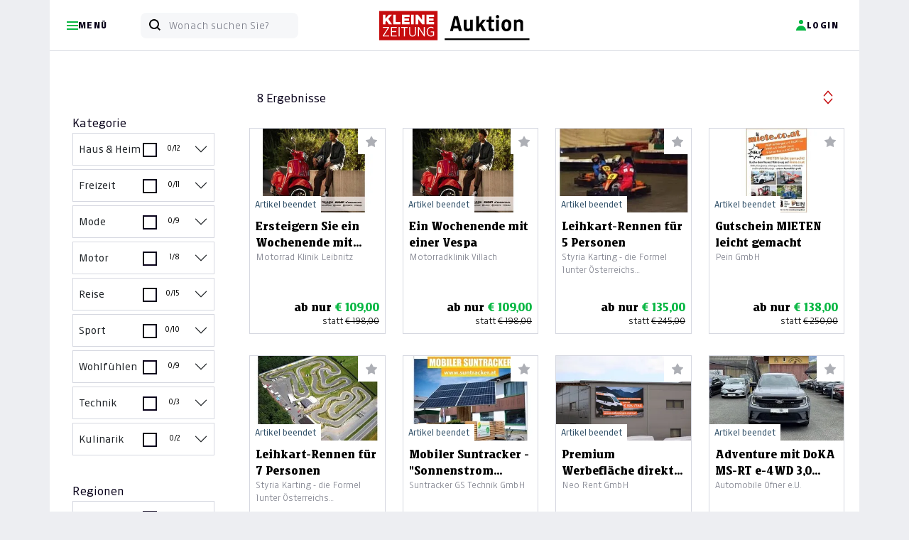

--- FILE ---
content_type: text/html; charset=UTF-8
request_url: https://auktion.kleinezeitung.at/suche?page=1&uk%5B%5D=81
body_size: 38167
content:
<!doctype html>
<html lang="de" id="">
<head>
    <meta charset="UTF-8">
    <meta name="viewport"
          content="width=device-width, initial-scale=1.0">
    <meta http-equiv="content-type" content="text/html; charset=UTF-8"/>
        <meta name="author" content="Kleine Zeitung"/>
<meta name="copyright" content="Kleine Zeitung"/>
<meta property="fb:admins" content="100000549990227"/>
<meta property="fb:admins" content="1269373612"/>
<meta property="fb:app_id" content="163345027109798"/>

<title>Kleine Zeitung Auktion - Kleine Zeitung Auktion - Suche</title>
<meta name="description" content="Auktionsseite der Kleinen Zeitung - Sparen Sie zweimal j&amp;auml;hrlich bis zu 50% auf zahlreiche regionale Produkte">
<meta property="og:title" content="Kleine Zeitung Auktion - Kleine Zeitung Auktion - Suche"/>
<meta property="og:site_name" content="46. Online Auktion Kleinezeitung"/>
<meta property="og:description" content="Auktionsseite der Kleinen Zeitung - Sparen Sie zweimal j&amp;auml;hrlich bis zu 50% auf zahlreiche regionale Produkte"/>
<meta property="og:url" content="http://auktion.kleinezeitung.at/suche?q=/suche&page=1&uk%5B%5D=81"/>


    <link rel="apple-touch-icon" sizes="180x180" href="https://auktion.kleinezeitung.at/assets/Frontend/Auktion/Finallayouts/klz/fav/apple-touch-icon.png?v=05082024">
<link rel="icon" type="image/png" sizes="32x32" href="https://auktion.kleinezeitung.at/assets/Frontend/Auktion/Finallayouts/klz/fav/favicon-32x32.png?v=05082024">
<link rel="icon" type="image/png" sizes="16x16" href="https://auktion.kleinezeitung.at/assets/Frontend/Auktion/Finallayouts/klz/fav/favicon-16x16.png?v=05082024">
<link rel="manifest" href="https://auktion.kleinezeitung.at/assets/Frontend/Auktion/Finallayouts/klz/fav/site.webmanifest?v=05082024">
<link rel="mask-icon" href="https://auktion.kleinezeitung.at/assets/Frontend/Auktion/Finallayouts/klz/fav/safari-pinned-tab.svg?v=05082024" color="#c50c0e">
<link rel="shortcut icon" href="https://auktion.kleinezeitung.at/assets/Frontend/Auktion/Finallayouts/klz/fav/favicon.ico?v=05082024">
<meta name="apple-mobile-web-app-title" content="Kleine Zeitung Auktion">
<meta name="application-name" content="Kleine Zeitung Auktion">
<meta name="msapplication-TileColor" content="#c50c0e">
<meta name="msapplication-config" content="https://auktion.kleinezeitung.at/assets/Frontend/Auktion/Finallayouts/klz/fav/browserconfig.xml?v=05082024">
<meta name="theme-color" content="#ffffff">




    
    <link rel="preload"
      as="font"
      type="font/woff2"
      crossorigin
      href="https://assets.kleinezeitung.at/static/fonts/kleineweb/KleineSansWeb/KleineSansWeb-Light.woff2?v3"/>
<link rel="preload"
      as="font"
      type="font/woff2"
      crossorigin
      href="https://assets.kleinezeitung.at/static/fonts/kleineweb/KleineSansWeb/KleineSansWeb-Normal.woff2?v3"/>
<link rel="preload"
      as="font"
      type="font/woff2"
      crossorigin
      href="https://assets.kleinezeitung.at/static/fonts/kleineweb/KleineSansWeb/KleineSansWeb-Regular.woff2?v3"/>
<link rel="preload"
      as="font"
      type="font/woff2"
      crossorigin
      href="https://assets.kleinezeitung.at/static/fonts/kleineweb/KleineSansWeb/KleineSansWeb-Bold.woff2?v3"/>





    


<script>
    let fixed_search_param = {};
    let login_name = '';
    const flag_login_manuell = 0;
    const CDN = '';
    function machBild( img ){
        let srcImage;
        if ( typeof img.currentSrc === "undefined" ){
            //Old browser
            srcImage = img.src;
        }else{
            //Modern browser
            srcImage = img.currentSrc;
        }
        //let ref = $(img).parents('div:first');
        let refPicture = img.parentNode;
        let ref = refPicture.parentNode;
        //console.log(ref);
        //ref.css('background', 'url(' + srcImage + ')');
        ref.style.background = 'url(' + srcImage + ')';
        //if( ref.hasClass('contain') ){
        if( ref.classList.contains('contain') ){
            //ref.css('background-size', 'contain');
            ref.style.backgroundSize = 'contain';
        }else{
            //ref.css('background-size', 'cover');
            ref.style.backgroundSize = 'cover';
        }
        //ref.css('background-position', 'center');
        //ref.css('background-repeat', 'no-repeat');
        ref.style.backgroundPosition = 'center';
        ref.style.backgroundRepeat = 'no-repeat';
    }
</script>


    <script>
        let deviceSize = 'mobile';
        if(window.innerWidth > 665){
            deviceSize = 'tablet';
        }
        if(window.innerWidth > 1020){
            deviceSize = 'desktop';
        }
        const browser = navigator.userAgent || '';
        const statsData = {
            "listName": location.host,
            "deviceSize": deviceSize,
            "user": {
                "logged-in": "false",
                "id_user": "0",
            },
            "location": {
                "host": window.location.host,
                "pathname": window.location.pathname,
                "aktion": "suche"
            },
            "screen": {
                "width": window.screen.width,
                "height": window.screen.height,
                "availWidth": window.screen.availWidth,
                "availHeight": window.screen.availHeight,
            },
            "browser": {
                browser
            }
        };

        fetch('https://stati.banghaus.de/api/stats/push', {
            method: 'POST',
            headers: {
                'Accept': 'application/json',
                'Origin': window.location.host,
                'Content-Type': 'text/plain'
            },
            body: JSON.stringify(statsData)
        })
            .then(response => response.json())
            .then(response => console.log(JSON.stringify(response)))
            .catch(error => {
                console.log(error)
            });
    </script>

    <script>
        const flashMessagesJson = '[]';
        const flashMessagesObject = JSON.parse(flashMessagesJson);

    </script>

    <script>
        // Nachrichtenempfänger hinzufügen
        window.addEventListener('message', function(event) {
            // Sicherheitscheck
            if (event.origin !== 'https://base.banghaus.de') return;
            // Nachricht verarbeiten
            if (event.data.action === 'styleElement') {
                const element = document.querySelector(event.data.selector);
                if (element) {
                    Object.assign(element.style, event.data.styles);
                }
            }
        }, false);
    </script>
    <link crossorigin="anonymous" href="https://d3un1egpmikzfr.cloudfront.net/vendor/bootstrap-5.1.3/dist/css/bootstrap.min.css" rel="stylesheet">
            <link crossorigin="anonymous" href="https://d3un1egpmikzfr.cloudfront.net/vendor/sweetalert2-11.3.0/sweetalert.min.css" rel="stylesheet">
    <link crossorigin="anonymous" href="https://d3un1egpmikzfr.cloudfront.net/vendor/slick-1.8.1/slick.css" rel="stylesheet">
    <link crossorigin="anonymous" href="https://d3un1egpmikzfr.cloudfront.net/vendor/slick-1.8.1/slick-theme.css" rel="stylesheet">

    
    <link href="/assets/Frontend/Auktion/src/scss/klz/root.css?v=20251008" rel="stylesheet">

    <style>.hidden{display:none !important;}</style>
    <style>
        .offcanvas-start {
            left: 0;
            top: 0;
            transform: translateX(-100%);
        }
        .modal{
            top: 70px;
        }
    </style>
    




    <script crossorigin="anonymous" defer charset="utf-8" src="https://d3un1egpmikzfr.cloudfront.net/vendor/jquery-3.6.0.min.js"></script>
    <script crossorigin="anonymous" defer charset="utf-8" src="https://d3un1egpmikzfr.cloudfront.net/vendor/bootstrap-5.1.3/dist/js/bootstrap.bundle.min.js" integrity="sha384-ka7Sk0Gln4gmtz2MlQnikT1wXgYsOg+OMhuP+IlRH9sENBO0LRn5q+8nbTov4+1p"></script>

    
    <script crossorigin="anonymous" defer charset="utf-8" src="https://d3un1egpmikzfr.cloudfront.net/vendor/lodash/4.17.15/lodash.min.js"></script>
    <script crossorigin="anonymous" defer charset="utf-8" src="https://d3un1egpmikzfr.cloudfront.net/vendor/jquery-blockUI/jquery.blockUI.min.js"></script>
    <script crossorigin="anonymous" defer charset="utf-8" src="https://d3un1egpmikzfr.cloudfront.net/vendor/sweetalert2-11.3.0/sweetalert.min.js"></script>
    <script crossorigin="anonymous" defer charset="utf-8" src="https://d3un1egpmikzfr.cloudfront.net/vendor/jquery-serialize-object-master/jquery.serialize-object.min.js"></script>
    <script crossorigin="anonymous" defer charset="utf-8" src="https://d3un1egpmikzfr.cloudfront.net/vendor/slick-1.8.1/slick.min.js"></script>
    <script crossorigin="anonymous" defer charset="utf-8" src="https://d3un1egpmikzfr.cloudfront.net/vendor/md5/md5.min.js"></script>

                    <script defer charset="utf-8" src="/assets/Frontend/Auktion/src/js/tracking/klz.js?v=20221028aa"></script>
    

    <script defer charset="utf-8" src="/assets/Frontend/Auktion/src/js/tools.js?v=20221104"></script>
    <script defer charset="utf-8" src="/assets/Frontend/Auktion/src/js/init_v4.js?v=20221104cb"></script>
    <script defer charset="utf-8" src="/assets/Frontend/Auktion/src/js/login_v2.js?v=20221104a"></script>
        <script defer charset="utf-8" src="/assets/Frontend/Auktion/src/js/2_suche_v3.js"></script>


    
    
    

    

    


<script>
    window.didomiInitState = window.didomiInitState || {
        isInitialized: false,
    };
    let vendorsStatus = null;
    window.didomiConfig = {
        cookies: {
            local: {
                customDomain: 'auktion.kleinezeitung.at'
                //customDomain: 'klz.print-online-auktionen.de'
            },
            didomiTokenCookieName: 'au_didomi_token',
            iabCookieName: 'au_euconsent-v2',
            didomiConsentStringCookieName: 'au_didomi_dcs'
        }
    }
    // Triggered when an error happens while sending an HTTP request to our API for collecting consents, events, metrics, etc.
    window.didomiEventListeners = window.didomiEventListeners || [];
    window.didomiEventListeners.push({
        event: 'api.error',
        listener: function ({id, reason}) {
            // Your event listener
            console.log('[didomiEventListeners] event api.error', id, reason)
        }
    });
    // Triggered when the user consent status changes either as the result of a user action or an API call.
    window.didomiEventListeners.push({
        event: 'consent.changed',
        listener: function (context) {
            // context contains the key action
            // The user action that triggered the consent change. Possible values: click (explicit click on the buttons), navigate (click to navigate to another page) or external (external call to setUserAgreeToAll)
            console.log('[didomiEventListeners] event consent.changed', context)
            checkConsent();
        }
    });
    // Triggered when the user has clicked on the Agree to all button of the Preferences pop-in.
    window.didomiEventListeners.push({
        event: 'preferences.clickagreetoall',
        listener: function () {
            console.log('[didomiEventListeners] event preferences.clickagreetoall');
            checkConsent();
        }
    });
    // Triggered when the user has clicked on the Disagree to all button of the Preferences pop-in.
    window.didomiEventListeners.push({
        event: 'preferences.clickdisagreetoall',
        listener: function () {
            console.log('[didomiEventListeners] event preferences.clickdisagreetoall');
            let currentConsent = Didomi.getCurrentUserStatus();
            if (!currentConsent) {
                console.warn('Noch kein Consent-Status verfügbar');
                return false;
            }
            let consentUpdate = {
                vendors: currentConsent.vendors,
                purposes: currentConsent.purposes
            };
            for (const [key, value] of Object.entries(consentUpdate.vendors)) {
                consentUpdate["vendors"][key]["enabled"] = false;
            }
            for (const [key, value] of Object.entries(consentUpdate.purposes)) {
                consentUpdate["purposes"][key]["enabled"] = false;
            }
            consentUpdate["purposes"]["strictly_necessary"]["enabled"] = true;
            Didomi.setCurrentUserStatus(consentUpdate);
            checkConsent();
        }
    });
    window.didomiEventListeners.push({
        event: 'preferences.clicksavechoices',
        listener: function () {
            console.log('[didomiEventListeners] event preferences.clicksavechoices');
            checkConsent();
        }
    });

    window.didomiOnReady = window.didomiOnReady || [];
    window.didomiOnReady.push(function () {
        // Your initialization code (if any)
        console.log('[didomiOnReady] event call');
        window.didomiInitState.isInitialized = true;
        checkConsent();
    });

    function checkConsent(){
        const userStatus = Didomi.getCurrentUserStatus();
        vendorsStatus = {};
        console.log('[checkConsent]', userStatus.vendors);
        for (const key in userStatus.vendors) {
            vendorsStatus[key] = userStatus.vendors[key].enabled;
        }
        console.log(vendorsStatus);
        initializePianoIfAllowed();
    }
    // Funktion: Piano Vendor Status prüfen ob erlaubt
    function    checkPianoVendorConsent() {
        try {
            if (typeof Didomi === 'undefined') {
                console.warn('Didomi ist nicht verfügbar');
                return null;
            }
            let pianoVendorId = 'pianosoft-KFChz6mr';
            let consent = Didomi.getCurrentUserStatus();
            if (!consent || !consent.vendors) {
                return null;
            }

            return true; // piano ist jetzt immer erlaubt

            //console.log('check', consent.vendors);
            let isEnabled = consent["vendors"][pianoVendorId]["enabled"] || false;
            console.log('Piano Vendor Consent Status:', isEnabled ? 'AKTIVIERT' : 'DEAKTIVIERT');
            return isEnabled;
        } catch (error) {
            console.error('Fehler beim Prüfen des Piano Vendor Consent:', error);
            return null;
        }
    }

    // Funktion zum Setzen des Piano Vendor Consent
    function setPianoVendorConsent() {
        let consentValue = true;
        try {
            // Warten bis Didomi verfügbar ist
            if (typeof Didomi === 'undefined') {
                console.warn('Didomi ist noch nicht geladen - warte...');
                setTimeout(function() {
                    setPianoVendorConsent();
                }, 100);
                return;
            }
            // Vendor ID für Piano
            let pianoVendorId = 'pianosoft-KFChz6mr';
            // Aktuellen Consent-Status abrufen
            let currentConsent = Didomi.getCurrentUserStatus();
            if (!currentConsent) {
                console.warn('Noch kein Consent-Status verfügbar');
                return false;
            }
            //console.log('currentConsent', currentConsent);
            if (currentConsent.vendors.hasOwnProperty(pianoVendorId) && currentConsent["vendors"][pianoVendorId]["enabled"] === true ) {
                console.log('Piano Vendor Consent bereits aktiv');
                return true;
            }
            // Consent-Objekt für Update vorbereiten
            let consentUpdate = {
                vendors: currentConsent.vendors,
                purposes: currentConsent.purposes
            };
            //consentUpdate.vendors = {...currentConsent.vendors};
            //consentUpdate.purposes = {...currentConsent.purposes};
            if (consentValue) {
                // Vendor aktivieren
                const requiredPurposeIds = [
                    "cookies",
                    "select_basic_ads",
                    "create_ads_profile",
                    "select_personalized_ads",
                    "measure_ad_performance",
                    "market_research",
                    "improve_products",
                    "create_content_profile",
                    "select_personalized_content",
                    "measure_content_performance",
                    "strictly_necessary"
                ];
                for (const purposeId of requiredPurposeIds) {
                    if(consentUpdate.purposes.hasOwnProperty(purposeId)){
                        consentUpdate["purposes"][purposeId]["enabled"] = true;
                    }
                }
                //console.log('Aktiviere Piano Vendor:', pianoVendorId, consentUpdate);
                consentUpdate["vendors"][pianoVendorId]["enabled"] = true;
                //console.log('Aktiviere Piano Vendor:', pianoVendorId);
                //console.log('Aktiviere Piano Vendor Step 2:', pianoVendorId, consentUpdate);
            }
            //console.log('consentUpdate', consentUpdate);
            // Consent aktualisieren
            Didomi.setCurrentUserStatus(consentUpdate);
            return true;
        } catch (error) {
            console.error('Fehler beim Setzen des Piano Vendor Consent:', error);
            return false;
        }
    }

</script>
<script type="text/javascript">(function(){function i(e){if(!window.frames[e]){if(document.body&&document.body.firstChild){var t=document.body;var n=document.createElement("iframe");n.style.display="none";n.name=e;n.title=e;t.insertBefore(n,t.firstChild)}else{setTimeout(function(){i(e)},5)}}}function e(n,o,r,f,s){function e(e,t,n,i){if(typeof n!=="function"){return}if(!window[o]){window[o]=[]}var a=false;if(s){a=s(e,i,n)}if(!a){window[o].push({command:e,version:t,callback:n,parameter:i})}}e.stub=true;e.stubVersion=2;function t(i){if(!window[n]||window[n].stub!==true){return}if(!i.data){return}var a=typeof i.data==="string";var e;try{e=a?JSON.parse(i.data):i.data}catch(t){return}if(e[r]){var o=e[r];window[n](o.command,o.version,function(e,t){var n={};n[f]={returnValue:e,success:t,callId:o.callId};if(i.source){i.source.postMessage(a?JSON.stringify(n):n,"*")}},o.parameter)}}if(typeof window[n]!=="function"){window[n]=e;if(window.addEventListener){window.addEventListener("message",t,false)}else{window.attachEvent("onmessage",t)}}}e("__tcfapi","__tcfapiBuffer","__tcfapiCall","__tcfapiReturn");i("__tcfapiLocator")})();</script><script type="text/javascript">(function(){(function(e,r){var t=document.createElement("link");t.rel="preconnect";t.as="script";var n=document.createElement("link");n.rel="dns-prefetch";n.as="script";var i=document.createElement("script");i.id="spcloader";i.type="text/javascript";i["async"]=true;i.charset="utf-8";var o="https://sdk.privacy-center.org/"+e+"/loader.js?target_type=notice&target="+r;if(window.didomiConfig&&window.didomiConfig.user){var a=window.didomiConfig.user;var c=a.country;var d=a.region;if(c){o=o+"&country="+c;if(d){o=o+"&region="+d}}}t.href="https://sdk.privacy-center.org/";n.href="https://sdk.privacy-center.org/";i.src=o;var s=document.getElementsByTagName("script")[0];s.parentNode.insertBefore(t,s);s.parentNode.insertBefore(n,s);s.parentNode.insertBefore(i,s)})("f99e3f18-1a59-4728-b6e7-f56c99678ed5","GhyQkdrN")})();</script>
<script>
    //initializeDidomi();
    document.addEventListener('DOMContentLoaded', function() {
        $(document).on('click', '.js-piano-modal-unblock', function(e){
            e.preventDefault();
            console.log('.piano-modal-unblock clicked');
            if(setPianoVendorConsent()){
                console.log('setPianoVendorConsent liefert true zurück');
                $('#modalPiano').modal('hide');
                loginUserAtPiano();
            }
        })
    });
</script>
    <!-- Google Tag Manager -->
<script>(function (w, d, s, l, i) {
        w[l] = w[l] || [];
        w[l].push({
            'gtm.start':
                new Date().getTime(), event: 'gtm.js'
        });
        var f = d.getElementsByTagName(s)[0],
            j = d.createElement(s), dl = l != 'dataLayer' ? '&l=' + l : '';
        j.async = true;
        j.src =
            'https://www.googletagmanager.com/gtm.js?id=' + i + dl;
        f.parentNode.insertBefore(j, f);
    })(window, document, 'script', 'dataLayer', 'GTM-NLHQQ8');</script>
<!-- End Google Tag Manager -->


<script>
    window.JSON_DATA_COLLECTOR = '{"page":{"event":"Page Meta","site_id":"auktion","environment":"testing","page_breakpoint":"mobile","logged_in":"false"},"events":[]}';
    window.DATA_COLLECTOR = JSON.parse(window.JSON_DATA_COLLECTOR);
    window.dataLayer = window.dataLayer || [];
    window.pageTrackSend = false;

    window.addEventListener('EVENT:EXTENDED_USER_LOADED', (event) => {

        //localStorage.setItem('selfservice_user_ext', JSON.stringify(pianoExtendedUser))
        //let extUserJson = localStorage.getItem('selfservice_user_ext');
        //let extUser = JSON.parse(extUserJson);
        let extUser = event.detail;

        //console.log('[EVENT] EXTENDED_USER_LOADED triggered', extUser);
        let ageGroup = null;
        extUser.custom_field_values.forEach(el => {
            if(el.field_name === 'birth_date' && el.value !== ""){
                // YYYY-mm-dd
                let years = new Date(new Date() - new Date(el.value)).getFullYear() - 1970;
                console.log('YEARS: ', years);
                // < 25 | 26 - 35 | 36 - 45 | 46 - 55 | 56 - 65 | 66 - 75 | > 76
                if(years <= 25){
                    ageGroup = '< 25'
                }else if (years <= 35){
                    ageGroup = '26 - 35'
                }else if (years <= 45){
                    ageGroup = '36 - 45'
                }else if (years <= 55){
                    ageGroup = '46 - 55'
                }else if (years <= 65){
                    ageGroup = '56 - 65'
                }else if (years <= 75){
                    ageGroup = '66 - 75'
                }else{
                    ageGroup = '> 76'
                }
            }
        });
        window.DATA_COLLECTOR.page.age_group = ageGroup;
        let params = {
            rid : "PREMIUM_ACCESS"
        };
        tp.api.callApi("/access/check", params, (response) => {
            //console.log('[callApiCheck]',response);
            const storeExtData = {
                "age_group": window.DATA_COLLECTOR.page.age_group,
                "user_category": null
            };
            if (response.access && response.access.granted) {
                window.DATA_COLLECTOR.page.user_category = 'Paid Content User'
                storeExtData.user_category = 'Paid Content User';
            }
            localStorage.setItem('extData', JSON.stringify(storeExtData))
            //send final page Tracking
            if ( window.pageTrackSend === false ){
                dataLayer.push(window.DATA_COLLECTOR.page);
                window.pageTrackSend = true;
                //console.log('send page tracking', window.DATA_COLLECTOR.page);
            }
        });

    }, false);

    /**
     * Ermitteln der Geräteklasse aufgrund der Browserbreite
     * @returns {string}
     */
    function getPageBreakpoint(){
        if(window.innerWidth > 1020){
            return 'desktop';
        }
        if(window.innerWidth > 665){
            return 'tablet';
        }
        return 'mobile';
    }

    /**
     * Einmalig pro Seitenaufruf
     */
    function sendPageTracking(){
        // ist der user eingeloggt? wenn ja sollen daten von piano ergänzt werden
        if(window.DATA_COLLECTOR.page.logged_in === true || window.DATA_COLLECTOR.page.logged_in === "true" ){
            //wenn eingeloggt brauchen wir noch daten von piano
            // kommt über ein Event rein!
            const extDataJson = localStorage.getItem('extData');
            //console.log('extDataJson', extDataJson);
            if( extDataJson !== null) {
                // die piano-daten sind lokal schon da
                const extData = JSON.parse(extDataJson);
                window.DATA_COLLECTOR.page.age_group = extData.age_group;
                if(extData.user_category !== null){
                    window.DATA_COLLECTOR.page.user_category = extData.user_category;
                }
                if ( window.pageTrackSend === false ){
                    dataLayer.push(window.DATA_COLLECTOR.page);
                    window.pageTrackSend = true;
                    //console.log('send page tracking', window.DATA_COLLECTOR.page);
                }
            }
        }else{
            dataLayer.push(window.DATA_COLLECTOR.page);
            //console.log('send page tracking', window.DATA_COLLECTOR.page);
        }
    }

    /**
     * Übermittelt ggf mehrere Events und setzt dann die events zurück
     */
    function sendEventsTracking(){
        window.DATA_COLLECTOR.events.forEach((event) => {
            window.dataLayer.push(event);
        });
        window.DATA_COLLECTOR.events = [];
        //console.log('[sendEventsTracking] finish')
    }

    /**
     * Event zum pool für die Übermittelung speichern
     */
    function pushEventTracking(eventObject) {
        //console.log('[pushEventTracking] ', eventObject)
        window.DATA_COLLECTOR.events.push(eventObject);
    }


    window.DATA_COLLECTOR.page.page_breakpoint = getPageBreakpoint();
    if(window.location.host === 'auktion.kleinezeitung.at'){
        window.DATA_COLLECTOR.page.environment = 'live';
    }
    //console.log(window.DATA_COLLECTOR);
    sendPageTracking();




    // TODO add page_breakpoint (mobile, tablet, desktop)


</script>
    <script>
    let sas = {};
    sas.cmd = [];
</script>



            

<script>

    window.pdl = window.pdl || {};
    window.pdl.requireConsent = "v2";
    window.pdl.consent_modifiers = {
        "COMPOSER": {
            "source": "opt-in",
            "patches": [
                {
                    "action": "include",
                    "item": {
                        "key": "xbc",
                        "type": "cookie",
                    }
                },
                {
                    "action": "include",
                    "item": {
                        "key": "__tbc",
                        "type": "cookie",
                    }
                },
                {
                    "action": "include",
                    "item": {
                        "key": "__tac",
                        "type": "cookie",
                    }
                },
                {
                    "action": "include",
                    "item": {
                        "key": "__tae",
                        "type": "cookie",
                    }
                },
                {
                    "action": "include",
                    "item": {
                        "key": "_pcer",
                        "type": "cookie",
                    }
                },
                {
                    "action": "include",
                    "item": {
                        "key": "_pcfe",
                        "type": "cookie",
                    }
                },
                {
                    "action": "include",
                    "item": {
                        "key": "__tp-customVariables",
                        "type": "cookie",
                    }
                },
                {
                    "action": "include",
                    "item": {
                        "key": "__tp-customVariables-expiration",
                        "type": "cookie",
                    }
                },
                {
                    "action": "exclude",
                    "item": {
                        "key": "_pcus",
                        "type": "cookie",
                    }
                }
            ]
        },
        "VX": {
            "source": "opt-in",
            "patches": [
                {
                    "action": "include",
                    "item": {
                        "key": "__bid",
                        "type": "cookie",
                    }
                },
                {
                    "action": "include",
                    "item": {
                        "key": "__ut",
                        "type": "cookie",
                    }
                },
                {
                    "action": "exclude",
                    "item": {
                        "key": "__pvi",
                        "type": "cookie",
                    }
                },
                {
                    "action": "exclude",
                    "item": {
                        "key": "__pat",
                        "type": "cookie",
                    }
                },
                {
                    "action": "include",
                    "item": {
                        "key": "__pnahc",
                        "type": "cookie",
                    }
                },
                {
                    "action": "exclude",
                    "item": {
                        "key": "__gom",
                        "type": "cookie",
                    }
                },
                {
                    "action": "exclude",
                    "item": {
                        "key": "__tp-exrs",
                        "type": "cookie",
                    }
                },
                {
                    "action": "exclude",
                    "item": {
                        "key": "tp__unprocessedCookies",
                        "type": "cookie",
                    }
                },
                {
                    "action": "include",
                    "item": {
                        "key": "ch_sid",
                        "type": "cookie",
                    }
                },
                {
                    "action": "include",
                    "item": {
                        "key": "_ls_ttl",
                        "type": "cookie",
                    }
                }
            ]
        },
        "ID": {
            "source": "opt-in",
            "patches": [
                {
                    "action": "include",
                    "item": {
                        "key": "__utp",
                        "type": "cookie",
                    }
                },
                {
                    "action": "include",
                    "item": {
                        "key": "__pil",
                        "type": "cookie",
                    }
                },
                {
                    "action": "include",
                    "item": {
                        "key": "__pid",
                        "type": "cookie",
                    }
                },
                {
                    "action": "exclude",
                    "item": {
                        "key": "__idr",
                        "type": "cookie",
                    }
                },
                {
                    "action": "exclude",
                    "item": {
                        "key": "__eea",
                        "type": "cookie",
                    }
                },
                {
                    "action": "include",
                    "item": {
                        "key": "__code",
                        "type": "cookie",
                    }
                }
            ]
        },
        "DL": {
            "source": "opt-in",
            "patches": [
                {
                    "action": "exclude",
                    "item": {
                        "key": "_pctx",
                        "type": "cookie",
                    }
                },
                {
                    "action": "include",
                    "item": {
                        "key": "_pprv",
                        "type": "cookie",
                    }
                },
                {
                    "action": "exclude",
                    "item": {
                        "key": "_pcid",
                        "type": "cookie",
                    }
                },
                {
                    "action": "include",
                    "item": {
                        "key": "JSESSIONID",
                        "type": "cookie",
                    }
                },
                {
                    "action": "include",
                    "item": {
                        "key": "LANG",
                        "type": "cookie",
                    }
                },
                {
                    "action": "include",
                    "item": {
                        "key": "LANG_CHANGED",
                        "type": "cookie",
                    }
                }
            ]
        },
        "ESP": {
            "source": "opt-out",
        }
    };

    // Piano Initialisierung - Native Browser Implementation
    // Globale Variablen für Status-Tracking
    window.pianoInitState = window.pianoInitState || {
        isInitialized: false,
        isInitializing: false,
        isScriptLoaded: false,
        initPromise: null
    };
/*
    function getExtendedPianoUser(piano_uid){
        let storedData = sessionStorage.getItem(piano_uid);
    }
*/
    let user = {};
    let pianoData = {
        "url":"https://experience.tinypass.com/xbuilder/experience/load?aid=3iwv0vK7pu",
        "applicationId":"3iwv0vK7pu",
        "debug": false,
        "isPianoAllowed": true,
        "isLoggedIn":false,
        "refreshTime": 300,
        "longRefreshTime": 600,
        "polling": false
    };
    let extendedPianoUser = null;

    let auctionData = {
        "isLoggedIn": false,
        "login": "",
        "vorname": "",
        "nachname": "",
    };

    function monitorEvents(element) {
        var log = function(e) {
          //#console.log(e);
        };
        var events = [];

        for(var i in element) {
            if(i.startsWith("on")) events.push(i.substr(2));
        }
        events.forEach(function(eventName) {
            element.addEventListener(eventName, log, true);
        });
    }

    function listAllEventListeners() {
        const allElements = Array.prototype.slice.call(document.querySelectorAll('*'));
        allElements.push(document);
        allElements.push(window);

        const types = [];

        for (let ev in window) {
            if (/^on/.test(ev)) types[types.length] = ev;
        }

        let elements = [];
        for (let i = 0; i < allElements.length; i++) {
            const currentElement = allElements[i];
            for (let j = 0; j < types.length; j++) {
                if (typeof currentElement[types[j]] === 'function') {
                    elements.push({
                        "node": currentElement,
                        "type": types[j],
                        "func": currentElement[types[j]].toString(),
                    });
                }
            }
        }

        return elements.sort(function(a,b) {
            return a.type.localeCompare(b.type);
        });
    }

    const pianoLog = (log, forceShow = true) => {
        if (forceShow || pianoData.debug) {
            console.log("[Piano ID] ", log);
        }
    };

    const UTIL = {
        api: {
            middleware: 'https://api-klz.getoctopus.com/gateway/',
            gateway: ' https://api-klz.getoctopus.com/gateway',
        },

        loadScript: function(arg = {
            src: '',
            async: true,
            location: '',
            onLoad: undefined,
            onError: undefined,
            defer: false,
        }) {
            const script = document.createElement('script');
            script.onload = arg.onLoad;
            script.onerror = arg.onError;
            script.src = arg.src;
            script.async = arg.async;
            script.defer = arg.defer;

            if (arg.location) {
                arg.location.parentNode.replaceChild(script, arg.location);
            } else {
                document.head.appendChild(script);
            }
        },
    };
    window.UTIL = UTIL;

    const setCookie = (name, value, expires) => {
        if (expires === undefined) {
            document.cookie = `${name}=${value}; path=/;`;
        } else {
            let date = new Date(expires * 1000);
            document.cookie = `${name}=${value}; expires=${date.toString()}; path=/;`;
        }
    }
    const getCookie = (name) => {
        return document.cookie.match('(^|;)\\s*' + name + '\\s*=\\s*([^;]+)')?.pop() || null;
    }
    const deleteCookie = (name) => {
        document.cookie = `${name}=; expires=Thu, 01 Jan 1970 00:00:00 UTC; path=/;`;
    }

    let LR = {
        scripts: {},
        _allowedScriptNames: ["smart", "piano"],
        onConsentChanged: [],
        socialMediaQueue: [],

        handleAsyncScript: function(name, cb) {
            if (this._allowedScriptNames.indexOf(name) !== -1) {
                cb();
            } else {
                this.scripts[name] = cb;
            }
        },
        executeAsyncScript: function(name) {
            this._allowedScriptNames.push(name); // If handleAsyncScript is called after executeAsyncScript, callback will be executed immediately
            if (this.scripts[name]) {
                this.scripts[name]();
                delete this.scripts[name];
            }
        },
        callApi: function( url, dataObject, callback ) {
            fetch( url, {
                    method: 'POST',
                    body: JSON.stringify(dataObject),
                    headers: {
                        'Content-Type': 'application/json',
                    },
                } )
                // RETURN SERVER RESPONSE AS TEXT
                .then( (result) => {
                    if (result.status !== 200) { throw new Error("Bad Server Response"); }
                    return result.text();
                })
                // (D) SERVER RESPONSE
                .then((response) => {
                    const res = JSON.parse(response);
                    //console.log(res.data);
                    callback(res.data);

                })

                // (E) HANDLE ERRORS - OPTIONAL
                .catch((error) => { console.log('E' + error); });

            // (F) PREVENT FORM SUBMIT
            return false;
        }
    };
    window.LR = LR;

    const pianoLoginCallback = (data) => {
        pianoLog('[pianoLoginCallback] call');
        console.log(data);
        console.log('window.location.pathname', window.location.pathname);
        if(window.location.pathname === '/zweite-chance'){
            console.log('reload...');
            window.location.reload();
        }
        document.body.setAttribute("user-status","logged-in");
        auctionData.login = data.login;
        auctionData.vorname = data.vorname;
        login_name = data.login;
        let span = document.getElementById('loginname');
        while( span.firstChild ) {
            span.removeChild( span.firstChild );
        }
        span.appendChild( document.createTextNode(auctionData.vorname) );
        let bieten_user_login = document.getElementById('bieten_user_login');
        while( bieten_user_login.firstChild ) {
            bieten_user_login.removeChild( bieten_user_login.firstChild );
        }
        bieten_user_login.appendChild( document.createTextNode(auctionData.login) );
    };
    const pianoLogoutCallback = (data) => {
        pianoLog('[pianoLogoutCallback] call');
        //console.log(data);
        // body[user-status=logged-out]
        document.body.setAttribute("user-status","logged-out");
    };

    const loginWithPianoUser = ( pianoUser ) => {
        pianoLog('[loginWithPianoUser] call');
        LR.callApi('/ajax/piano/login', pianoUser, pianoLoginCallback);
    };

    const logoutPianoUser = () => {
        pianoLog('[logoutPianoUser] call');
        window.dataLayer = window.dataLayer || [];
        window.dataLayer.push({
            event: 'gaEvent',
            event_name: 'logout'
        });
        LR.callApi('/ajax/piano/logout', {}, pianoLogoutCallback);
    };


    /**
     * Achtung consent-tool
     * if(checkIfConsentAllowed('pianosoft-KFChz6mr') !== true){
     $('#modalPiano').modal('show');
     }
     */

    const loginUserAtPiano = () => {
        pianoLog('[loginUserAtPiano] call');
        if(window.didomiInitState.isInitialized !== true){
            setTimeout(loginUserAtPiano, 100);
            return;
        }

        // Usermodal zum erlauben von piano verhindern
        if(checkPianoVendorConsent() !== true){
            $('#modalPiano').modal('show');
            return;
        }
        if(window.pianoInitState.isInitialized !== true){
            setTimeout(loginUserAtPiano, 100);
            return;
        }
        tp.pianoId.show();
    };

    const logoutUserAtPiano = () => {
        pianoLog('[logoutUserAtPiano] call');
        if(window.didomiInitState.isInitialized !== true){
            setTimeout(logoutUserAtPiano, 100);
            return;
        }
        if(checkPianoVendorConsent() !== true){
            $('#modalPiano').modal('show');
            return;
        }
        if(window.pianoInitState.isInitialized !== true){
            setTimeout(logoutUserAtPiano, 100);
            return;
        }
        tp.pianoId.logout();
        logoutPianoUser();
    };

    const checkPianoLogin = () => {
        pianoLog('[checkPianoLogin] call ' + window.tp.pianoId.isUserValid() );
        return window.tp.pianoId.isUserValid();
    };
    const checkAuctionLogin = () => {
        pianoLog('[checkAuctionLogin] call')
        const xhttp = new XMLHttpRequest();
        xhttp.open("GET", "/ajax/is-logged-in", true);
        xhttp.setRequestHeader('Content-type', 'application/x-www-form-urlencoded');
        xhttp.onreadystatechange = function() {
            if (this.readyState === 4 && this.status === 200) {
                // Response
                var response = this.responseText;
                //console.log( this );
            }
        };
        xhttp.send();
    };

    const manageLoginStatus = () => {
        pianoLog('[manageLoginStatus] call');
        if( checkPianoLogin() === true ){
            pianoLog('[manageLoginStatus] piano: true');
            // user ist bei piano eingeloggt
            //console.log('A');
            //console.log(pianoUser);
            //console.log('B');
            // Der user ist bei piano eingeloggt. Check ob er auch bei der Aukton eingeloggt ist
            if( auctionData.isLoggedIn === false ){
                const pianoUser = tp.pianoId.getUser();
                // Der User muss lokal eingeloggt werden
                //console.log('Der User muss lokal eingeloggt werden');
                loginWithPianoUser(pianoUser);
            }else{
                //console.log('User ist bei piano und in der Auktion eingeloggt');
            }
        }else if( auctionData.isLoggedIn === true ){
            // user ist nicht bei piano eingeloggt aber noch bei der auktion
            pianoLog('[manageLoginStatus] piano: false | auction: true');
            logoutPianoUser();
        }else{
            // user ohne login
            pianoLog('[manageLoginStatus] piano: false | auction: false');
            // eventuell aufräumen
        }
    };

    /**
     * Check ob der User eingeloggt ist und synchronisiert den Login mit Piano
     */
    const checkLogin = () => {
        pianoLog('[checkLogin] call');
        manageLoginStatus();
        if(pianoData.isPianoAllowed === true && pianoData.polling === true){
            pianoLog('[checkLogin] polling is active with ' + pianoData.refreshTime + ' seconds timeout.' )
            window.setTimeout( checkLogin, pianoData.refreshTime * 1000 );
        }
    };

    const checkConfirmedStatus = (token) => {
        pianoLog('[checkConfirmedStatus] call with token: ' + token);
        const url = 'https://api-klz.getoctopus.com/gateway/piano/email-verification-check';
    };

    const setPianoRedirectUrl = (jwt) => {
        pianoLog('[setPianoRedirectUrl] call');
        if (window.location.search.includes('?verification')) {
            return;
        }
        const formData = new FormData();
        formData.append('redirect_url', window.location.href);
        localStorage.setItem('piano.customfield.redirect_url', window.location.href);
    };

    const pianoLoggedInCallback = (response) => {
        // Piano meldet das der User eingeloggt ist
        pianoLog('[pianoLoggedInCallback] call');
        //console.log(response)

        const isNotConfirmed = response.user.confirmed === false;
        if (isNotConfirmed) {
            setPianoRedirectUrl(response.token);
            checkConfirmedStatus(response.token);
        }

        localStorage.setItem('selfservice_sessionId', response.token);
        localStorage.setItem('selfservice_uid', response.user.uid);
        localStorage.setItem('selfservice_user', JSON.stringify(response.user))

        response.user.token = response.token;

        const updatedUser = {
            ...response.user,
            ...user
        };

        window.dispatchEvent(new CustomEvent('EVENT:LOGIN', {"detail": updatedUser}));
        document.getElementsByTagName('body')[0].setAttribute("user-status", "logged-in")
        if(localStorage.getItem('extData') === null) {
            tp.pianoId.loadExtendedUser({
                extendedUserLoaded: function (pianoExtendedUser) {
                    //localStorage.setItem('selfservice_user_ext', JSON.stringify(pianoExtendedUser))
                    window.dispatchEvent(new CustomEvent('EVENT:EXTENDED_USER_LOADED', {"detail": pianoExtendedUser}));
                },
                formName: 'ExtendendUserForm'
            });
        }
        if( auctionData.isLoggedIn === false ) {
            //user wurde über piano eingeloggt und muss jetzt hier eingeloggt werden
            const pianoUser = tp.pianoId.getUser();
            //console.log(pianoUser);
            loginWithPianoUser(pianoUser);

        }
        const isDirectLogin = response.source === 'PIANOID';
        if (isDirectLogin && response.user.confirmed) { //direct login (login inside checkout: source === 'OFFER')
            ///getAkamaiToken();
        }
    };

    const checkTriggerLoginOnReload = () => {
        pianoLog('[checkTriggerLoginOnReload] call');
        const triggerLoginOnReload = localStorage.getItem('piano.triggerLoginOnReload');

        if (triggerLoginOnReload === 'true') {
            localStorage.removeItem('piano.triggerLoginOnReload');
            tp.pianoId.show();
        }
    };

    const pianoLoggedOutCallback = () => {
        pianoLog('[pianoLoggedOutCallback]');
        window.dispatchEvent(new CustomEvent('EVENT:LOGOUT'));
        window.location.reload();
    };


    const getModalWidth = () => {
        if (window.matchMedia('(min-width: 320px) and (max-width: 359px)').matches) {
            return 320;
        } else if (window.matchMedia('(min-width: 360px) and (max-width: 767px)').matches) {
            return 360;
        }
        return 650;
    };


    function showPianoIdLogin() {
        if (window.tp.pianoId) {
            //console.log('[showPianoIdLogin] window.tp.pianoId exists');
            pianoLog('[showPianoIdLogin] window.tp.pianoId exists');
            window.tp.pianoId.show();
        } else {
            pianoLog('[showPianoIdLogin] window.tp.pianoId not exists... loop max 60 tries');
            const maxTries = 60;
            let currentTry = 0;
            let pianoInterval = setInterval(function () {
                if (window.tp.pianoId) {
                    pianoLog('[showPianoIdLogin] window.tp.pianoId exists... loop ' + currentTry);
                    window.tp.pianoId.show()
                    clearInterval(pianoInterval)
                    return
                }
                if (currentTry > maxTries) {
                    pianoLog('[showPianoIdLogin] window.tp.pianoId not exists... loop limit reached');
                    clearInterval(pianoInterval)
                    return
                }
                pianoLog('[showPianoIdLogin] window.tp.pianoId not exists... loop ' + currentTry);
                currentTry++;
            }, 50)
        }
    }
    function initializePianoIfAllowed(){
        console.log('[initializePianoIfAllowed] call');
        if(checkPianoVendorConsent() === true){
            initializePiano();
        }else{
            // Piano ist nicht erlauft.
            // Es kann jetzt aber sein das der user es vorher erlaubt hatte und eingeloggt ist
            // Wenn der user eingeloggt ist müssen wir den user ausloggen
            if(window.pianoInitState.isInitialized === true){
                if(checkPianoLogin() === true){
                    logoutPianoUser();
                }else{
                    window.location.reload();
                }
            }

        }
    }

    /**
     *
     * @returns {Promise<void>|*|null}
     */
    function initializePiano() {
        console.log('[initializePiano] call');
        // Bereits initialisiert?
        if (window.pianoInitState.isInitialized) {
            console.log('Piano bereits initialisiert');
            return Promise.resolve();
        }

        // Gerade am initialisieren?
        if (window.pianoInitState.isInitializing && window.pianoInitState.initPromise) {
            console.log('Piano Initialisierung läuft bereits - warte auf Abschluss');
            return window.pianoInitState.initPromise;
        }
        // Neue Initialisierung starten
        window.pianoInitState.isInitializing = true;
        window.pianoInitState.initPromise = performPianoInitialization();

        window.pianoInitState.initPromise
            .then(function() {
                window.pianoInitState.isInitialized = true;
                window.pianoInitState.isInitializing = false;
                console.log('Piano erfolgreich initialisiert');
            })
            .catch(function(error) {
                window.pianoInitState.isInitializing = false;
                window.pianoInitState.initPromise = null;
                console.error('Piano Initialisierung fehlgeschlagen:', error);
            });

        return window.pianoInitState.initPromise;
    }
    // Private Initialisierungsfunktion
    function performPianoInitialization() {
        return new Promise(function(resolve, reject) {
            // Schritt 1: Script laden
            loadPianoScript()
                .then(function() {
                    // Schritt 2: Piano konfigurieren
                    configurePiano();
                    // Schritt 3: Piano Core initialisieren
                    return initializePianoCore();
                })
                .then(resolve)
                .catch(reject);
        });
    }
    // Script laden (mit Schutz vor doppeltem Laden)
    function loadPianoScript() {
        return new Promise(function(resolve, reject) {
            // Bereits geladen?
            if (window.pianoInitState.isScriptLoaded || window.tp_loaded) {
                resolve();
                return;
            }
            // Script bereits im DOM?
            let existingScript = document.querySelector('script[src*="tinypass.com"]');
            if (existingScript) {
                window.pianoInitState.isScriptLoaded = true;
                window.tp_loaded = true;
                resolve();
                return;
            }
            // Natives Script-Laden
            loadScriptManually()
                .then(function() {
                    window.pianoInitState.isScriptLoaded = true;
                    window.tp_loaded = true;
                    resolve();
                })
                .catch(reject);
        });
    }
    // Manuelles Script-Laden (reines JavaScript)
    function loadScriptManually() {
        return new Promise(function(resolve, reject) {
            let script = document.createElement('script');
            script.src = pianoData.url;
            script.async = true;
            script.type = 'text/javascript';
            // Event Listener für erfolgreiches Laden
            script.onload = function() {
                console.log('Piano Script erfolgreich geladen');
                resolve();
            };
            // Event Listener für Fehler
            script.onerror = function() {
                console.error('Piano Script konnte nicht geladen werden von:', pianoData.url);
                reject(new Error('Piano Script konnte nicht geladen werden'));
            };
            // Script zum DOM hinzufügen
            document.head.appendChild(script);
            // Zusätzlicher Timeout als Fallback
            setTimeout(function() {
                if (!window.tp_loaded && !window.pianoInitState.isScriptLoaded) {
                    reject(new Error('Piano Script Laden - Timeout erreicht'));
                }
            }, 15000); // 15 Sekunden Timeout
        });
    }
    // Piano konfigurieren
    function configurePiano() {
        // tp Array initialisieren (nur falls noch nicht vorhanden)
        if (!window.tp) {
            window.tp = [];
        }

        // Konfiguration nur einmal setzen
        if (!window.tp._configured) {
            // Basis-Konfiguration - Ihr ursprünglicher Code
            window.tp.push(["setAid", pianoData.applicationId]);
            window.tp.push(["setEndpoint", 'https://buy.tinypass.com/api/v3']);
            window.tp.push(["setUseTinypassAccounts", false]);
            window.tp.push(["setUsePianoIdUserProvider", true]);
            window.tp._configured = true;
            console.log('Piano Basis-Konfiguration gesetzt');
        }
    }
    // Piano Core initialisieren
    function initializePianoCore() {
        return new Promise(function(resolve, reject) {
            // Bereits initialisiert?
            if (window.tp._coreInitialized) {
                resolve();
                return;
            }
            let timeout = setTimeout(function() {
                reject(new Error('Piano Initialisierung Timeout'));
            }, 10000); // 10 Sekunden Timeout
            // Ihr ursprünglicher init Code
            window.tp.push(['init', function() {
                clearTimeout(timeout);

                try {
                    window.tp.consent.setByPurpose('CP', 'custom');
                    window.tp.consent.setByPurpose('PR', 'custom');
                    window.tp.consent.setByPurpose('DL', 'custom');
                    // Piano ID initialisieren - Ihr ursprünglicher Code
                    window.tp.pianoId.init({
                        displayMode: 'modal',
                        //containerSelector: '#login-form',
                        width: getModalWidth(),
                        screen: 'login',
                        loggedIn: function(response) {
                            pianoLoggedInCallback(response);
                        },
                        loggedOut: function() {
                            pianoLoggedOutCallback();
                        }
                    });
                    // Login-Status prüfen
                    checkLogin();
                    window.tp._coreInitialized = true;
                    console.log('Piano Core initialisiert');
                    resolve();
                } catch (error) {
                    clearTimeout(timeout);
                    console.error('Fehler bei Piano Core Initialisierung:', error);
                    reject(error);
                }
            }]);
        });
    }
    // Reset-Funktion für Entwicklung/Testing
    function resetPianoInitialization() {
        window.pianoInitState = {
            isInitialized: false,
            isInitializing: false,
            isScriptLoaded: false,
            initPromise: null
        };
        if (window.tp) {
            window.tp._configured = false;
            window.tp._coreInitialized = false;
        }
        window.tp_loaded = false;
        console.log('Piano Initialisierung zurückgesetzt');
    }
    /*
        LR.handleAsyncScript('piano', () => UTIL.loadScript({
            src: pianoData.url,
        }));
        tp = window.tp || [];
        //tp.push(["setCxenseSiteId", "1135112588477801733"]);
        tp.push(["setAid", pianoData.applicationId]);
        tp.push(["setEndpoint", 'https://buy.tinypass.com/api/v3']);
        tp.push(["setUseTinypassAccounts", false]);
        tp.push(["setUsePianoIdUserProvider", true]);
        tp.push(['init', () => {
            tp.pianoId.init({
                displayMode: 'modal',
                //containerSelector: '#login-form',
                width: getModalWidth(),
                screen: 'login',
                loggedIn: (response) => pianoLoggedInCallback(response),
                loggedOut: () => pianoLoggedOutCallback()
            });
            checkLogin();
        }]);

    */






</script>


<div id="modalPiano" class="modal" tabindex="-1">
    <div class="modal-dialog">
        <div class="modal-content">
            <div class="modal-header">
                <h5 class="modal-title">Login nicht möglich?</h5>
                <button type="button" class="btn-close" data-bs-dismiss="modal" aria-label="Close"></button>
            </div>
            <div class="modal-body">

                <p>Hier können Sie sich für Ihr Kleine Zeitung-Benutzerkonto anmelden oder neu registrieren.<br>
                    Ihre derzeitigen Cookie Einstellungen lassen dies nicht zu.</p>
                <p>Wir verwenden für die Benutzerverwaltung Services unseres Dienstleisters Piano Software Inc. („Piano“). Dabei kommen Technologien wie Cookies zum Einsatz, die für die Einrichtung, Nutzung und Verwaltung Ihres Benutzerkontos unbedingt notwendig sind. Mit Klick auf „Anmelden“ aktivieren Sie zu diesem Zweck die Verwendung von Piano und werden über Ihren Browser Informationen (darunter auch personenbezogene Daten) verarbeitet.</p>
                <p>Die Datenschutzinformation von Kleine Zeitung können Sie <a href="https://www.kleinezeitung.at/dsi" target="_blank" rel="noopener">hier</a> einsehen.</p>
                <button class="btn btn-primary js-piano-modal-unblock o-button o-button--with-icon">
                    Jetzt anmelden</button>
            </div>

        </div>
    </div>
</div>




    
</head>
<body class="font-sans klz"
      data-action="suche"
      auktion_status_mode="post"
      user-status="logged-out">
<!-- Google Tag Manager (noscript) -->
<noscript>
    <iframe src="https://www.googletagmanager.com/ns.html?id=GTM-NLHQQ8"
            height="0" width="0" style="display:none;visibility:hidden"></iframe>
</noscript>
<!-- End Google Tag Manager (noscript) -->










    <header class="sticky-top">
    <div class="container-fluid p-0">
        <div class="container p-0 bg-white" style="position: relative">
            <div class="nav-header">
                <div class="nav-left d-none d-md-flex">
                    <ul class="nav">
                        <li class="nav-item">
                            <a href="#"
                               data-bs-toggle="offcanvas"
                               data-bs-target="#offcanvasWithBackdrop"
                               aria-controls="offcanvasWithBackdrop"
                                                              class="nav-link link-dark px-2"
                               aria-current="page">
                                <svg class="hamburger" width="16" height="12" viewBox="0 0 16 12">
                                    <g fill="none">
                                        <path fill-rule="evenodd" clip-rule="evenodd" d="M16 12H0V10H16V12Z" fill="#12B743"/>
                                        <path fill-rule="evenodd" clip-rule="evenodd" d="M16 7H0V5H16V7Z" fill="#12B743"/>
                                        <path fill-rule="evenodd" clip-rule="evenodd" d="M16 2H0V0H16V2Z" fill="#12B743"/>
                                    </g>
                                </svg>
                                <span>Menü</span>
                            </a>
                        </li>
                    </ul>
                    <div class="header-search ms-2 ms-lg-4">
                        <form name="suche" method="get" action="/suche">

                            <input type="hidden" name="csrf_token" value="4d751a4f29c197d5023957be2e409517">
                            <input type="hidden" name="csrf_name" value="suche">

                            <div class="input-group">
                                <span class="input-group-text" id="header-search1"><svg  width="16" height="17" ><use xlink:href="/img/sprite.svg#search_black"/></svg></span>
                                <input id="header-search" name="suchwort" value="" type="text" class="form-control" placeholder="Wonach suchen Sie?" aria-label="Wonach suchen Sie?" aria-describedby="header-search1">
                            </div>
                        </form>
                    </div>
                </div>
                <div class="nav-logo">
                    <a href="/"
                       track="click_navigation"
                       click="navigation"
                       click_chapter1="Header"
                       click_chapter2="Home"
                       click_chapter3="Logo"
                       class="d-flex align-items-center mb-3 mb-lg-0 me-lg-auto text-dark text-decoration-none">
                        <img class="logo me-2 " src="/assets/Frontend/Auktion/Finallayouts/klz/img/logo_auktion.svg"/>
                    </a>
                </div>
                <div class="nav-right">
                    <ul class="nav ms-auto">
                            <li class="nav-item d-none d-lg-block flag_login_show ">
                                <a href="/meine/merkliste"
                                   track="click_navigation"
                                   click="navigation"
                                   click_chapter1="Header"
                                   click_chapter2="Merkliste"
                                   click_chapter3=""
                                   class="nav-link link-dark px-2">
                                    <svg  width="18" height="16" ><use xlink:href="/img/sprite.svg#star"/></svg> Merkliste
                                </a>
                            </li>
                            <li class="spacer d-none d-lg-block flag_login_show "></li>
                            <li class="nav-item dropdown d-none d-md-block flag_login_show ">
                                <a class="nav-link dropdown-toggle" href="#" id="navbarDropdownUser" role="button" data-bs-toggle="dropdown" aria-expanded="false">
                                    <svg class="profil" width="16" height="16" viewBox="0 0 16 16">
                                        <g fill="none">
                                            <circle cx="8" cy="3" r="3" fill="#12B743"/>
                                            <path d="M8 8.14286C4.13401 8.14286 1 11.2129 1 15H15C15 11.2129 11.866 8.14286 8 8.14286Z" fill="#12B743"/>
                                        </g>
                                    </svg> <span id="loginname"></span>
                                </a>
                                <ul class="dropdown-menu" aria-labelledby="navbarDropdownUser">
                                    <li><a class="dropdown-item"
                                           track="click_navigation"
                                           click="navigation"
                                           click_chapter1="Header"
                                           click_chapter2="Merkliste"
                                           click_chapter3="Drop-Down"
                                           href="/meine/merkliste">Merkliste</a></li>
                                    <li><a class="dropdown-item"
                                           track="click_navigation"
                                           click="navigation"
                                           click_chapter1="Header"
                                           click_chapter2="Meine Gebote"
                                           click_chapter3="Drop-Down"
                                           href="/meine/gebote">Meine Gebote</a></li>
                                    <li><a class="dropdown-item"
                                           track="click_navigation"
                                           click="navigation"
                                           click_chapter1="Header"
                                           click_chapter2="Meine Zuschläge"
                                           click_chapter3="Drop-Down"
                                           href="/meine/zuschlaege">Meine Zuschläge</a></li>
                                    <li><a class="dropdown-item"
                                           track="click_navigation"
                                           click="navigation"
                                           click_chapter1="Header"
                                           click_chapter2="Meine Daten"
                                           click_chapter3="Drop-Down"
                                           href="/meine/daten">Meine Daten</a></li>

                                    
                                                                        <li><a class="dropdown-item piano-logout" onclick="logoutUserAtPiano()" href="#" title="Abmelden">Abmelden</a></li>
                                                                    </ul>
                            </li>
                                                                                        <li class="nav-item d-none d-md-block flag_login_hide" style="margin-left: 5px; margin-right: 5px;">
                                <a href="#"
                                                                      onclick="loginUserAtPiano()"
                                   class="nav-link link-dark px-2 myCollapseAction">
                                    <svg class="profil" width="16" height="16" viewBox="0 0 16 16">
                                        <g fill="none">
                                            <circle cx="8" cy="3" r="3" fill="#12B743"/>
                                            <path d="M8 8.14286C4.13401 8.14286 1 11.2129 1 15H15C15 11.2129 11.866 8.14286 8 8.14286Z" fill="#12B743"/>
                                        </g>
                                    </svg> Login
                                </a>
                            </li>
                            
                        <li class="nav-item d-md-none hidden" style="margin-left: 5px; margin-right: 5px;">
                            <a href="/suche"
                               title="Suche"
                                                              class="nav-link link-dark px-2 xmyCollapseAction x">

                                <svg class="search" width="16" height="17" viewBox="0 0 16 17">
                                    <g fill="none">
                                        <path fill-rule="evenodd" clip-rule="evenodd"
                                              d="M12 7C12 9.76142 9.76142 12 7 12C4.23858 12 2 9.76142 2 7C2 4.23858 4.23858 2 7 2C9.76142 2 12 4.23858 12 7ZM11.1915 12.6069C10.023 13.4818 8.57203 14 7 14C3.13401 14 0 10.866 0 7C0 3.13401 3.13401 0 7 0C10.866 0 14 3.13401 14 7C14 8.57264 13.4814 10.0242 12.6059 11.1929L16 14.587L14.5858 16.0012L11.1915 12.6069Z"
                                              fill="#12B743"/>
                                    </g>
                                </svg>
                            </a>
                        </li>

                                                    <li class="nav-item d-md-none flag_login_hide" style="margin-left: 5px; margin-right: 5px;">
                            <a href="#"
                               title="Login"
                               onclick="loginUserAtPiano()"
                               class="nav-link link-dark px-2">
                                <svg class="profil" width="16" height="16" viewBox="0 0 16 16">
                                    <g fill="none">
                                        <circle cx="8" cy="3" r="3" fill="#12B743"/>
                                        <path d="M8 8.14286C4.13401 8.14286 1 11.2129 1 15H15C15 11.2129 11.866 8.14286 8 8.14286Z" fill="#12B743"/>
                                    </g>
                                </svg>
                            </a>
                        </li>
                                                    <li class="nav-item d-md-none flag_login_show" style="margin-left: 5px; margin-right: 5px;">
                                <a href="#"
                                   title="Mein Menü"
                                   data-bs-toggle="offcanvas"
                                   data-bs-target="#offcanvasUserWithBackdrop"
                                   aria-controls="offcanvasWithBackdrop"
                                   class="nav-link link-dark px-2">
                                    <svg class="profil" width="16" height="16" viewBox="0 0 16 16">
                                        <g fill="none">
                                            <circle cx="8" cy="3" r="3" fill="#12B743"/>
                                            <path d="M8 8.14286C4.13401 8.14286 1 11.2129 1 15H15C15 11.2129 11.866 8.14286 8 8.14286Z" fill="#12B743"/>
                                        </g>
                                    </svg>
                                </a>
                            </li>


                        <li class="nav-item d-md-none" style="margin-left: 5px; margin-right: 5px;">
                            <a href="#"
                               data-bs-toggle="offcanvas"
                               data-bs-target="#offcanvasWithBackdrop"
                               aria-controls="offcanvasWithBackdrop"
                               class="nav-link link-dark px-2 active"
                               aria-current="page">
                                <svg class="hamburger" width="16" height="12" viewBox="0 0 16 12">
                                    <g fill="none">
                                        <path fill-rule="evenodd" clip-rule="evenodd" d="M16 12H0V10H16V12Z" fill="#12B743"/>
                                        <path fill-rule="evenodd" clip-rule="evenodd" d="M16 7H0V5H16V7Z" fill="#12B743"/>
                                        <path fill-rule="evenodd" clip-rule="evenodd" d="M16 2H0V0H16V2Z" fill="#12B743"/>
                                    </g>
                                </svg>
                            </a>
                        </li>
                    </ul>
                </div>
            </div>

            
        </div>
    </div>
</header>





<div class="offcanvas offcanvas-start offcanvas-main-menu" data-bs-backdrop="false" tabindex="-1" id="offcanvasWithBackdrop" aria-labelledby="offcanvasWithBackdropLabel">
    <div class="off-canvas-level1">
        <div class="offcanvas-header">
                        <button type="button" class="btn-close text-reset" data-bs-dismiss="offcanvas" aria-label="Close"></button>
        </div>
        <div class="offcanvas-body">
            <ul class="list-group list-group-flush">
                <li class="list-group-item line">
                    <a href="/"
                       track="click_navigation"
                       click="navigation"
                       click_chapter1="Menü"
                       click_chapter2="Startseite"
                       click_chapter3=""
                       class="" title="Startseite" >Startseite</a>
                </li>

                                <li class="list-group-item">
                    <a href="#" class="has-level-2" data-target="level2-page-hk-21">Haus &amp; Heim</a>
                </li>
                                <li class="list-group-item">
                    <a href="#" class="has-level-2" data-target="level2-page-hk-8">Freizeit</a>
                </li>
                                <li class="list-group-item">
                    <a href="#" class="has-level-2" data-target="level2-page-hk-10">Mode</a>
                </li>
                                <li class="list-group-item">
                    <a href="#" class="has-level-2" data-target="level2-page-hk-11">Motor</a>
                </li>
                                <li class="list-group-item">
                    <a href="#" class="has-level-2" data-target="level2-page-hk-12">Reise</a>
                </li>
                                <li class="list-group-item">
                    <a href="#" class="has-level-2" data-target="level2-page-hk-13">Sport</a>
                </li>
                                <li class="list-group-item">
                    <a href="#" class="has-level-2" data-target="level2-page-hk-14">Wohlfühlen</a>
                </li>
                                <li class="list-group-item">
                    <a href="#" class="has-level-2" data-target="level2-page-hk-17">Technik</a>
                </li>
                                <li class="list-group-item">
                    <a href="#" class="has-level-2" data-target="level2-page-hk-18">Kulinarik</a>
                </li>
                
                <li class="list-group-item line mt-3">
                    <a href="#"
                       track="click_navigation"
                       click="navigation"
                       click_chapter1="Menü"
                       click_chapter2="Regionen"
                       click_chapter3=""
                       class="" title="Regionen">Regionen</a>
                </li>
                                    <li class="list-group-item">
                        <a href="#" class="has-level-2" data-target="level2-page-rg-24">Steiermark</a>
                    </li>
                                    <li class="list-group-item">
                        <a href="#" class="has-level-2" data-target="level2-page-rg-25">Kärnten</a>
                    </li>
                                    <li class="list-group-item">
                        <a href="#" class="has-level-2" data-target="level2-page-rg-26">sonstige</a>
                    </li>
                

            </ul>
            <ul class="list-group list-group-flush">
    <li class="list-group-item">
        <a target="_blank" title="Abo" href="https://abo.kleinezeitung.at/">Abo <i class="link-extern"></i></a>
    </li>
    <li class="list-group-item">
        <a target="_blank" title="Shop" href="https://shop.kleinezeitung.at/">Shop <i class="link-extern"></i></a>
    </li>
    <li class="list-group-item">
        <a target="_blank" title="Gutscheine" href="https://gutscheine.kleinezeitung.at/">Gutscheine <i class="link-extern"></i></a>
    </li>
    <li class="list-group-item">
        <a target="_blank" title="KLZ Next" href="https://www.kleinezeitung.at/next">KLZ Next <i class="link-extern"></i></a>
    </li>
    <li class="list-group-item">
        <a target="_blank" title="Kleine Zeitung" href="https://www.kleinezeitung.at">Kleine Zeitung <i class="link-extern"></i></a>
    </li>
</ul>
        </div>
    </div>

            <div class="off-canvas-level2" id="level2-page-hk-21">
            <div class="d-flex justify-content-start">
                <a href="#" class="close-level-2">
                                        <svg height="34" viewBox="0 0 128 128" fill="none" xmlns="http://www.w3.org/2000/svg">
    <path fill-rule="evenodd" clip-rule="evenodd" d="M51.3353 30.5858C52.1164 29.8047 53.3827 29.8047 54.1637 30.5858C54.9448 31.3668 54.9448 32.6332 54.1637 33.4142L25.578 62L106 62C107.104 62 108 62.8954 108 64C108 65.1046 107.104 66 106 66L25.578 66L54.1637 94.5857C54.9447 95.3667 54.9447 96.6331 54.1637 97.4141C53.3826 98.1952 52.1163 98.1952 51.3353 97.4141L21.4567 67.5355C19.504 65.5829 19.504 62.4171 21.4567 60.4644L51.3353 30.5858Z" fill="#C50C0E" stroke="#C50C0E" stroke-width="4" stroke-linecap="round"/>
</svg>
                </a>
            </div>
            <div class="offcanvas-body">
                <ul class="list-group list-group-flush">
                    <li class="list-group-item">
                        <a
                                track="click_navigation"
                                click="navigation"
                                click_chapter1="Menü"
                                click_chapter2="Haus &amp; Heim"
                                click_chapter3="alle angebote"
                                href="/suche?page=1&uk[]=210&uk[]=211&uk[]=212&uk[]=221&uk[]=213&uk[]=214&uk[]=215&uk[]=216&uk[]=217&uk[]=218&uk[]=219&uk[]=220">alle anzeigen</a>
                    </li>
                                            <li class="list-group-item">
                            <a
                                    track="click_navigation"
                                    click="navigation"
                                    click_chapter1="Menü"
                                    click_chapter2="Haus &amp; Heim"
                                    click_chapter3="Außengestaltung"
                                    href="/suche?page=1&uk[]=210">Außengestaltung</a>
                        </li>
                                            <li class="list-group-item">
                            <a
                                    track="click_navigation"
                                    click="navigation"
                                    click_chapter1="Menü"
                                    click_chapter2="Haus &amp; Heim"
                                    click_chapter3="Bad &amp; Wellness"
                                    href="/suche?page=1&uk[]=211">Bad &amp; Wellness</a>
                        </li>
                                            <li class="list-group-item">
                            <a
                                    track="click_navigation"
                                    click="navigation"
                                    click_chapter1="Menü"
                                    click_chapter2="Haus &amp; Heim"
                                    click_chapter3="Dach"
                                    href="/suche?page=1&uk[]=212">Dach</a>
                        </li>
                                            <li class="list-group-item">
                            <a
                                    track="click_navigation"
                                    click="navigation"
                                    click_chapter1="Menü"
                                    click_chapter2="Haus &amp; Heim"
                                    click_chapter3="Energie"
                                    href="/suche?page=1&uk[]=221">Energie</a>
                        </li>
                                            <li class="list-group-item">
                            <a
                                    track="click_navigation"
                                    click="navigation"
                                    click_chapter1="Menü"
                                    click_chapter2="Haus &amp; Heim"
                                    click_chapter3="Fenster &amp; Türen"
                                    href="/suche?page=1&uk[]=213">Fenster &amp; Türen</a>
                        </li>
                                            <li class="list-group-item">
                            <a
                                    track="click_navigation"
                                    click="navigation"
                                    click_chapter1="Menü"
                                    click_chapter2="Haus &amp; Heim"
                                    click_chapter3="Garagen &amp; Carports"
                                    href="/suche?page=1&uk[]=214">Garagen &amp; Carports</a>
                        </li>
                                            <li class="list-group-item">
                            <a
                                    track="click_navigation"
                                    click="navigation"
                                    click_chapter1="Menü"
                                    click_chapter2="Haus &amp; Heim"
                                    click_chapter3="Garten &amp; Pflanzen"
                                    href="/suche?page=1&uk[]=215">Garten &amp; Pflanzen</a>
                        </li>
                                            <li class="list-group-item">
                            <a
                                    track="click_navigation"
                                    click="navigation"
                                    click_chapter1="Menü"
                                    click_chapter2="Haus &amp; Heim"
                                    click_chapter3="Haushaltsgeräte"
                                    href="/suche?page=1&uk[]=216">Haushaltsgeräte</a>
                        </li>
                                            <li class="list-group-item">
                            <a
                                    track="click_navigation"
                                    click="navigation"
                                    click_chapter1="Menü"
                                    click_chapter2="Haus &amp; Heim"
                                    click_chapter3="Innenraumgestaltung"
                                    href="/suche?page=1&uk[]=217">Innenraumgestaltung</a>
                        </li>
                                            <li class="list-group-item">
                            <a
                                    track="click_navigation"
                                    click="navigation"
                                    click_chapter1="Menü"
                                    click_chapter2="Haus &amp; Heim"
                                    click_chapter3="Küche &amp; Wohnzimmer"
                                    href="/suche?page=1&uk[]=218">Küche &amp; Wohnzimmer</a>
                        </li>
                                            <li class="list-group-item">
                            <a
                                    track="click_navigation"
                                    click="navigation"
                                    click_chapter1="Menü"
                                    click_chapter2="Haus &amp; Heim"
                                    click_chapter3="Pools &amp; Zubehör"
                                    href="/suche?page=1&uk[]=219">Pools &amp; Zubehör</a>
                        </li>
                                            <li class="list-group-item">
                            <a
                                    track="click_navigation"
                                    click="navigation"
                                    click_chapter1="Menü"
                                    click_chapter2="Haus &amp; Heim"
                                    click_chapter3="Schlafzimmer"
                                    href="/suche?page=1&uk[]=220">Schlafzimmer</a>
                        </li>
                                    </ul>
            </div>
        </div>
            <div class="off-canvas-level2" id="level2-page-hk-8">
            <div class="d-flex justify-content-start">
                <a href="#" class="close-level-2">
                                        <svg height="34" viewBox="0 0 128 128" fill="none" xmlns="http://www.w3.org/2000/svg">
    <path fill-rule="evenodd" clip-rule="evenodd" d="M51.3353 30.5858C52.1164 29.8047 53.3827 29.8047 54.1637 30.5858C54.9448 31.3668 54.9448 32.6332 54.1637 33.4142L25.578 62L106 62C107.104 62 108 62.8954 108 64C108 65.1046 107.104 66 106 66L25.578 66L54.1637 94.5857C54.9447 95.3667 54.9447 96.6331 54.1637 97.4141C53.3826 98.1952 52.1163 98.1952 51.3353 97.4141L21.4567 67.5355C19.504 65.5829 19.504 62.4171 21.4567 60.4644L51.3353 30.5858Z" fill="#C50C0E" stroke="#C50C0E" stroke-width="4" stroke-linecap="round"/>
</svg>
                </a>
            </div>
            <div class="offcanvas-body">
                <ul class="list-group list-group-flush">
                    <li class="list-group-item">
                        <a
                                track="click_navigation"
                                click="navigation"
                                click_chapter1="Menü"
                                click_chapter2="Freizeit"
                                click_chapter3="alle angebote"
                                href="/suche?page=1&uk[]=33&uk[]=35&uk[]=41&uk[]=42&uk[]=158&uk[]=45&uk[]=46&uk[]=51&uk[]=55&uk[]=56&uk[]=59">alle anzeigen</a>
                    </li>
                                            <li class="list-group-item">
                            <a
                                    track="click_navigation"
                                    click="navigation"
                                    click_chapter1="Menü"
                                    click_chapter2="Freizeit"
                                    click_chapter3="Action und Adventure"
                                    href="/suche?page=1&uk[]=33">Action und Adventure</a>
                        </li>
                                            <li class="list-group-item">
                            <a
                                    track="click_navigation"
                                    click="navigation"
                                    click_chapter1="Menü"
                                    click_chapter2="Freizeit"
                                    click_chapter3="Aus- und Weiterbildungen"
                                    href="/suche?page=1&uk[]=35">Aus- und Weiterbildungen</a>
                        </li>
                                            <li class="list-group-item">
                            <a
                                    track="click_navigation"
                                    click="navigation"
                                    click_chapter1="Menü"
                                    click_chapter2="Freizeit"
                                    click_chapter3="Feiern"
                                    href="/suche?page=1&uk[]=41">Feiern</a>
                        </li>
                                            <li class="list-group-item">
                            <a
                                    track="click_navigation"
                                    click="navigation"
                                    click_chapter1="Menü"
                                    click_chapter2="Freizeit"
                                    click_chapter3="Foto &amp; Kunst"
                                    href="/suche?page=1&uk[]=42">Foto &amp; Kunst</a>
                        </li>
                                            <li class="list-group-item">
                            <a
                                    track="click_navigation"
                                    click="navigation"
                                    click_chapter1="Menü"
                                    click_chapter2="Freizeit"
                                    click_chapter3="Garten"
                                    href="/suche?page=1&uk[]=158">Garten</a>
                        </li>
                                            <li class="list-group-item">
                            <a
                                    track="click_navigation"
                                    click="navigation"
                                    click_chapter1="Menü"
                                    click_chapter2="Freizeit"
                                    click_chapter3="Hobby"
                                    href="/suche?page=1&uk[]=45">Hobby</a>
                        </li>
                                            <li class="list-group-item">
                            <a
                                    track="click_navigation"
                                    click="navigation"
                                    click_chapter1="Menü"
                                    click_chapter2="Freizeit"
                                    click_chapter3="Hochzeit"
                                    href="/suche?page=1&uk[]=46">Hochzeit</a>
                        </li>
                                            <li class="list-group-item">
                            <a
                                    track="click_navigation"
                                    click="navigation"
                                    click_chapter1="Menü"
                                    click_chapter2="Freizeit"
                                    click_chapter3="Musik"
                                    href="/suche?page=1&uk[]=51">Musik</a>
                        </li>
                                            <li class="list-group-item">
                            <a
                                    track="click_navigation"
                                    click="navigation"
                                    click_chapter1="Menü"
                                    click_chapter2="Freizeit"
                                    click_chapter3="Tanzen"
                                    href="/suche?page=1&uk[]=55">Tanzen</a>
                        </li>
                                            <li class="list-group-item">
                            <a
                                    track="click_navigation"
                                    click="navigation"
                                    click_chapter1="Menü"
                                    click_chapter2="Freizeit"
                                    click_chapter3="Tier"
                                    href="/suche?page=1&uk[]=56">Tier</a>
                        </li>
                                            <li class="list-group-item">
                            <a
                                    track="click_navigation"
                                    click="navigation"
                                    click_chapter1="Menü"
                                    click_chapter2="Freizeit"
                                    click_chapter3="Veranstaltungen"
                                    href="/suche?page=1&uk[]=59">Veranstaltungen</a>
                        </li>
                                    </ul>
            </div>
        </div>
            <div class="off-canvas-level2" id="level2-page-hk-10">
            <div class="d-flex justify-content-start">
                <a href="#" class="close-level-2">
                                        <svg height="34" viewBox="0 0 128 128" fill="none" xmlns="http://www.w3.org/2000/svg">
    <path fill-rule="evenodd" clip-rule="evenodd" d="M51.3353 30.5858C52.1164 29.8047 53.3827 29.8047 54.1637 30.5858C54.9448 31.3668 54.9448 32.6332 54.1637 33.4142L25.578 62L106 62C107.104 62 108 62.8954 108 64C108 65.1046 107.104 66 106 66L25.578 66L54.1637 94.5857C54.9447 95.3667 54.9447 96.6331 54.1637 97.4141C53.3826 98.1952 52.1163 98.1952 51.3353 97.4141L21.4567 67.5355C19.504 65.5829 19.504 62.4171 21.4567 60.4644L51.3353 30.5858Z" fill="#C50C0E" stroke="#C50C0E" stroke-width="4" stroke-linecap="round"/>
</svg>
                </a>
            </div>
            <div class="offcanvas-body">
                <ul class="list-group list-group-flush">
                    <li class="list-group-item">
                        <a
                                track="click_navigation"
                                click="navigation"
                                click_chapter1="Menü"
                                click_chapter2="Mode"
                                click_chapter3="alle angebote"
                                href="/suche?page=1&uk[]=62&uk[]=63&uk[]=64&uk[]=65&uk[]=66&uk[]=69&uk[]=71&uk[]=72&uk[]=73">alle anzeigen</a>
                    </li>
                                            <li class="list-group-item">
                            <a
                                    track="click_navigation"
                                    click="navigation"
                                    click_chapter1="Menü"
                                    click_chapter2="Mode"
                                    click_chapter3="Accessoires"
                                    href="/suche?page=1&uk[]=62">Accessoires</a>
                        </li>
                                            <li class="list-group-item">
                            <a
                                    track="click_navigation"
                                    click="navigation"
                                    click_chapter1="Menü"
                                    click_chapter2="Mode"
                                    click_chapter3="Brillen"
                                    href="/suche?page=1&uk[]=63">Brillen</a>
                        </li>
                                            <li class="list-group-item">
                            <a
                                    track="click_navigation"
                                    click="navigation"
                                    click_chapter1="Menü"
                                    click_chapter2="Mode"
                                    click_chapter3="Damenmode"
                                    href="/suche?page=1&uk[]=64">Damenmode</a>
                        </li>
                                            <li class="list-group-item">
                            <a
                                    track="click_navigation"
                                    click="navigation"
                                    click_chapter1="Menü"
                                    click_chapter2="Mode"
                                    click_chapter3="Herrenmode"
                                    href="/suche?page=1&uk[]=65">Herrenmode</a>
                        </li>
                                            <li class="list-group-item">
                            <a
                                    track="click_navigation"
                                    click="navigation"
                                    click_chapter1="Menü"
                                    click_chapter2="Mode"
                                    click_chapter3="Kindermode"
                                    href="/suche?page=1&uk[]=66">Kindermode</a>
                        </li>
                                            <li class="list-group-item">
                            <a
                                    track="click_navigation"
                                    click="navigation"
                                    click_chapter1="Menü"
                                    click_chapter2="Mode"
                                    click_chapter3="Schmuck"
                                    href="/suche?page=1&uk[]=69">Schmuck</a>
                        </li>
                                            <li class="list-group-item">
                            <a
                                    track="click_navigation"
                                    click="navigation"
                                    click_chapter1="Menü"
                                    click_chapter2="Mode"
                                    click_chapter3="Schuhe"
                                    href="/suche?page=1&uk[]=71">Schuhe</a>
                        </li>
                                            <li class="list-group-item">
                            <a
                                    track="click_navigation"
                                    click="navigation"
                                    click_chapter1="Menü"
                                    click_chapter2="Mode"
                                    click_chapter3="Taschen"
                                    href="/suche?page=1&uk[]=72">Taschen</a>
                        </li>
                                            <li class="list-group-item">
                            <a
                                    track="click_navigation"
                                    click="navigation"
                                    click_chapter1="Menü"
                                    click_chapter2="Mode"
                                    click_chapter3="Uhren"
                                    href="/suche?page=1&uk[]=73">Uhren</a>
                        </li>
                                    </ul>
            </div>
        </div>
            <div class="off-canvas-level2" id="level2-page-hk-11">
            <div class="d-flex justify-content-start">
                <a href="#" class="close-level-2">
                                        <svg height="34" viewBox="0 0 128 128" fill="none" xmlns="http://www.w3.org/2000/svg">
    <path fill-rule="evenodd" clip-rule="evenodd" d="M51.3353 30.5858C52.1164 29.8047 53.3827 29.8047 54.1637 30.5858C54.9448 31.3668 54.9448 32.6332 54.1637 33.4142L25.578 62L106 62C107.104 62 108 62.8954 108 64C108 65.1046 107.104 66 106 66L25.578 66L54.1637 94.5857C54.9447 95.3667 54.9447 96.6331 54.1637 97.4141C53.3826 98.1952 52.1163 98.1952 51.3353 97.4141L21.4567 67.5355C19.504 65.5829 19.504 62.4171 21.4567 60.4644L51.3353 30.5858Z" fill="#C50C0E" stroke="#C50C0E" stroke-width="4" stroke-linecap="round"/>
</svg>
                </a>
            </div>
            <div class="offcanvas-body">
                <ul class="list-group list-group-flush">
                    <li class="list-group-item">
                        <a
                                track="click_navigation"
                                click="navigation"
                                click_chapter1="Menü"
                                click_chapter2="Motor"
                                click_chapter3="alle angebote"
                                href="/suche?page=1&uk[]=74&uk[]=76&uk[]=77&uk[]=79&uk[]=80&uk[]=81&uk[]=83&uk[]=84">alle anzeigen</a>
                    </li>
                                            <li class="list-group-item">
                            <a
                                    track="click_navigation"
                                    click="navigation"
                                    click_chapter1="Menü"
                                    click_chapter2="Motor"
                                    click_chapter3="Ausbildung"
                                    href="/suche?page=1&uk[]=74">Ausbildung</a>
                        </li>
                                            <li class="list-group-item">
                            <a
                                    track="click_navigation"
                                    click="navigation"
                                    click_chapter1="Menü"
                                    click_chapter2="Motor"
                                    click_chapter3="Fahrzeuge"
                                    href="/suche?page=1&uk[]=76">Fahrzeuge</a>
                        </li>
                                            <li class="list-group-item">
                            <a
                                    track="click_navigation"
                                    click="navigation"
                                    click_chapter1="Menü"
                                    click_chapter2="Motor"
                                    click_chapter3="Fahrzeugpflege"
                                    href="/suche?page=1&uk[]=77">Fahrzeugpflege</a>
                        </li>
                                            <li class="list-group-item">
                            <a
                                    track="click_navigation"
                                    click="navigation"
                                    click_chapter1="Menü"
                                    click_chapter2="Motor"
                                    click_chapter3="Motorräder"
                                    href="/suche?page=1&uk[]=79">Motorräder</a>
                        </li>
                                            <li class="list-group-item">
                            <a
                                    track="click_navigation"
                                    click="navigation"
                                    click_chapter1="Menü"
                                    click_chapter2="Motor"
                                    click_chapter3="Reifen und Felgen"
                                    href="/suche?page=1&uk[]=80">Reifen und Felgen</a>
                        </li>
                                            <li class="list-group-item">
                            <a
                                    track="click_navigation"
                                    click="navigation"
                                    click_chapter1="Menü"
                                    click_chapter2="Motor"
                                    click_chapter3="Vermietung"
                                    href="/suche?page=1&uk[]=81">Vermietung</a>
                        </li>
                                            <li class="list-group-item">
                            <a
                                    track="click_navigation"
                                    click="navigation"
                                    click_chapter1="Menü"
                                    click_chapter2="Motor"
                                    click_chapter3="Werkstatt"
                                    href="/suche?page=1&uk[]=83">Werkstatt</a>
                        </li>
                                            <li class="list-group-item">
                            <a
                                    track="click_navigation"
                                    click="navigation"
                                    click_chapter1="Menü"
                                    click_chapter2="Motor"
                                    click_chapter3="Zubehör"
                                    href="/suche?page=1&uk[]=84">Zubehör</a>
                        </li>
                                    </ul>
            </div>
        </div>
            <div class="off-canvas-level2" id="level2-page-hk-12">
            <div class="d-flex justify-content-start">
                <a href="#" class="close-level-2">
                                        <svg height="34" viewBox="0 0 128 128" fill="none" xmlns="http://www.w3.org/2000/svg">
    <path fill-rule="evenodd" clip-rule="evenodd" d="M51.3353 30.5858C52.1164 29.8047 53.3827 29.8047 54.1637 30.5858C54.9448 31.3668 54.9448 32.6332 54.1637 33.4142L25.578 62L106 62C107.104 62 108 62.8954 108 64C108 65.1046 107.104 66 106 66L25.578 66L54.1637 94.5857C54.9447 95.3667 54.9447 96.6331 54.1637 97.4141C53.3826 98.1952 52.1163 98.1952 51.3353 97.4141L21.4567 67.5355C19.504 65.5829 19.504 62.4171 21.4567 60.4644L51.3353 30.5858Z" fill="#C50C0E" stroke="#C50C0E" stroke-width="4" stroke-linecap="round"/>
</svg>
                </a>
            </div>
            <div class="offcanvas-body">
                <ul class="list-group list-group-flush">
                    <li class="list-group-item">
                        <a
                                track="click_navigation"
                                click="navigation"
                                click_chapter1="Menü"
                                click_chapter2="Reise"
                                click_chapter3="alle angebote"
                                href="/suche?page=1&uk[]=86&uk[]=88&uk[]=89&uk[]=91&uk[]=94&uk[]=101&uk[]=102&uk[]=104&uk[]=106&uk[]=107&uk[]=53&uk[]=108&uk[]=111&uk[]=54&uk[]=112">alle anzeigen</a>
                    </li>
                                            <li class="list-group-item">
                            <a
                                    track="click_navigation"
                                    click="navigation"
                                    click_chapter1="Menü"
                                    click_chapter2="Reise"
                                    click_chapter3="Aktivurlaub"
                                    href="/suche?page=1&uk[]=86">Aktivurlaub</a>
                        </li>
                                            <li class="list-group-item">
                            <a
                                    track="click_navigation"
                                    click="navigation"
                                    click_chapter1="Menü"
                                    click_chapter2="Reise"
                                    click_chapter3="Bade- &amp; Erholungsurlaub"
                                    href="/suche?page=1&uk[]=88">Bade- &amp; Erholungsurlaub</a>
                        </li>
                                            <li class="list-group-item">
                            <a
                                    track="click_navigation"
                                    click="navigation"
                                    click_chapter1="Menü"
                                    click_chapter2="Reise"
                                    click_chapter3="Bus- und Schiffsreisen"
                                    href="/suche?page=1&uk[]=89">Bus- und Schiffsreisen</a>
                        </li>
                                            <li class="list-group-item">
                            <a
                                    track="click_navigation"
                                    click="navigation"
                                    click_chapter1="Menü"
                                    click_chapter2="Reise"
                                    click_chapter3="Camping"
                                    href="/suche?page=1&uk[]=91">Camping</a>
                        </li>
                                            <li class="list-group-item">
                            <a
                                    track="click_navigation"
                                    click="navigation"
                                    click_chapter1="Menü"
                                    click_chapter2="Reise"
                                    click_chapter3="Familienreisen"
                                    href="/suche?page=1&uk[]=94">Familienreisen</a>
                        </li>
                                            <li class="list-group-item">
                            <a
                                    track="click_navigation"
                                    click="navigation"
                                    click_chapter1="Menü"
                                    click_chapter2="Reise"
                                    click_chapter3="Geschäftsreisen &amp; Seminare"
                                    href="/suche?page=1&uk[]=101">Geschäftsreisen &amp; Seminare</a>
                        </li>
                                            <li class="list-group-item">
                            <a
                                    track="click_navigation"
                                    click="navigation"
                                    click_chapter1="Menü"
                                    click_chapter2="Reise"
                                    click_chapter3="Gesundheits- &amp; Wellnessreisen"
                                    href="/suche?page=1&uk[]=102">Gesundheits- &amp; Wellnessreisen</a>
                        </li>
                                            <li class="list-group-item">
                            <a
                                    track="click_navigation"
                                    click="navigation"
                                    click_chapter1="Menü"
                                    click_chapter2="Reise"
                                    click_chapter3="Kulinarikreisen"
                                    href="/suche?page=1&uk[]=104">Kulinarikreisen</a>
                        </li>
                                            <li class="list-group-item">
                            <a
                                    track="click_navigation"
                                    click="navigation"
                                    click_chapter1="Menü"
                                    click_chapter2="Reise"
                                    click_chapter3="Kurzurlaub"
                                    href="/suche?page=1&uk[]=106">Kurzurlaub</a>
                        </li>
                                            <li class="list-group-item">
                            <a
                                    track="click_navigation"
                                    click="navigation"
                                    click_chapter1="Menü"
                                    click_chapter2="Reise"
                                    click_chapter3="Natur- und Kulturreisen"
                                    href="/suche?page=1&uk[]=107">Natur- und Kulturreisen</a>
                        </li>
                                            <li class="list-group-item">
                            <a
                                    track="click_navigation"
                                    click="navigation"
                                    click_chapter1="Menü"
                                    click_chapter2="Reise"
                                    click_chapter3="Reisegepäck"
                                    href="/suche?page=1&uk[]=53">Reisegepäck</a>
                        </li>
                                            <li class="list-group-item">
                            <a
                                    track="click_navigation"
                                    click="navigation"
                                    click_chapter1="Menü"
                                    click_chapter2="Reise"
                                    click_chapter3="Rund- &amp; Fernreisen"
                                    href="/suche?page=1&uk[]=108">Rund- &amp; Fernreisen</a>
                        </li>
                                            <li class="list-group-item">
                            <a
                                    track="click_navigation"
                                    click="navigation"
                                    click_chapter1="Menü"
                                    click_chapter2="Reise"
                                    click_chapter3="Städtereisen"
                                    href="/suche?page=1&uk[]=111">Städtereisen</a>
                        </li>
                                            <li class="list-group-item">
                            <a
                                    track="click_navigation"
                                    click="navigation"
                                    click_chapter1="Menü"
                                    click_chapter2="Reise"
                                    click_chapter3="Tagesausflüge"
                                    href="/suche?page=1&uk[]=54">Tagesausflüge</a>
                        </li>
                                            <li class="list-group-item">
                            <a
                                    track="click_navigation"
                                    click="navigation"
                                    click_chapter1="Menü"
                                    click_chapter2="Reise"
                                    click_chapter3="Wellnessurlaub"
                                    href="/suche?page=1&uk[]=112">Wellnessurlaub</a>
                        </li>
                                    </ul>
            </div>
        </div>
            <div class="off-canvas-level2" id="level2-page-hk-13">
            <div class="d-flex justify-content-start">
                <a href="#" class="close-level-2">
                                        <svg height="34" viewBox="0 0 128 128" fill="none" xmlns="http://www.w3.org/2000/svg">
    <path fill-rule="evenodd" clip-rule="evenodd" d="M51.3353 30.5858C52.1164 29.8047 53.3827 29.8047 54.1637 30.5858C54.9448 31.3668 54.9448 32.6332 54.1637 33.4142L25.578 62L106 62C107.104 62 108 62.8954 108 64C108 65.1046 107.104 66 106 66L25.578 66L54.1637 94.5857C54.9447 95.3667 54.9447 96.6331 54.1637 97.4141C53.3826 98.1952 52.1163 98.1952 51.3353 97.4141L21.4567 67.5355C19.504 65.5829 19.504 62.4171 21.4567 60.4644L51.3353 30.5858Z" fill="#C50C0E" stroke="#C50C0E" stroke-width="4" stroke-linecap="round"/>
</svg>
                </a>
            </div>
            <div class="offcanvas-body">
                <ul class="list-group list-group-flush">
                    <li class="list-group-item">
                        <a
                                track="click_navigation"
                                click="navigation"
                                click_chapter1="Menü"
                                click_chapter2="Sport"
                                click_chapter3="alle angebote"
                                href="/suche?page=1&uk[]=114&uk[]=116&uk[]=119&uk[]=120&uk[]=122&uk[]=123&uk[]=124&uk[]=125&uk[]=126&uk[]=127">alle anzeigen</a>
                    </li>
                                            <li class="list-group-item">
                            <a
                                    track="click_navigation"
                                    click="navigation"
                                    click_chapter1="Menü"
                                    click_chapter2="Sport"
                                    click_chapter3="Ballsport"
                                    href="/suche?page=1&uk[]=114">Ballsport</a>
                        </li>
                                            <li class="list-group-item">
                            <a
                                    track="click_navigation"
                                    click="navigation"
                                    click_chapter1="Menü"
                                    click_chapter2="Sport"
                                    click_chapter3="Fitness"
                                    href="/suche?page=1&uk[]=116">Fitness</a>
                        </li>
                                            <li class="list-group-item">
                            <a
                                    track="click_navigation"
                                    click="navigation"
                                    click_chapter1="Menü"
                                    click_chapter2="Sport"
                                    click_chapter3="Radsport"
                                    href="/suche?page=1&uk[]=119">Radsport</a>
                        </li>
                                            <li class="list-group-item">
                            <a
                                    track="click_navigation"
                                    click="navigation"
                                    click_chapter1="Menü"
                                    click_chapter2="Sport"
                                    click_chapter3="Reitsport"
                                    href="/suche?page=1&uk[]=120">Reitsport</a>
                        </li>
                                            <li class="list-group-item">
                            <a
                                    track="click_navigation"
                                    click="navigation"
                                    click_chapter1="Menü"
                                    click_chapter2="Sport"
                                    click_chapter3="Sportbekleidung"
                                    href="/suche?page=1&uk[]=122">Sportbekleidung</a>
                        </li>
                                            <li class="list-group-item">
                            <a
                                    track="click_navigation"
                                    click="navigation"
                                    click_chapter1="Menü"
                                    click_chapter2="Sport"
                                    click_chapter3="Sportzubehör"
                                    href="/suche?page=1&uk[]=123">Sportzubehör</a>
                        </li>
                                            <li class="list-group-item">
                            <a
                                    track="click_navigation"
                                    click="navigation"
                                    click_chapter1="Menü"
                                    click_chapter2="Sport"
                                    click_chapter3="Wandern &amp; Klettern"
                                    href="/suche?page=1&uk[]=124">Wandern &amp; Klettern</a>
                        </li>
                                            <li class="list-group-item">
                            <a
                                    track="click_navigation"
                                    click="navigation"
                                    click_chapter1="Menü"
                                    click_chapter2="Sport"
                                    click_chapter3="Wassersport"
                                    href="/suche?page=1&uk[]=125">Wassersport</a>
                        </li>
                                            <li class="list-group-item">
                            <a
                                    track="click_navigation"
                                    click="navigation"
                                    click_chapter1="Menü"
                                    click_chapter2="Sport"
                                    click_chapter3="Wintersport"
                                    href="/suche?page=1&uk[]=126">Wintersport</a>
                        </li>
                                            <li class="list-group-item">
                            <a
                                    track="click_navigation"
                                    click="navigation"
                                    click_chapter1="Menü"
                                    click_chapter2="Sport"
                                    click_chapter3="Yoga"
                                    href="/suche?page=1&uk[]=127">Yoga</a>
                        </li>
                                    </ul>
            </div>
        </div>
            <div class="off-canvas-level2" id="level2-page-hk-14">
            <div class="d-flex justify-content-start">
                <a href="#" class="close-level-2">
                                        <svg height="34" viewBox="0 0 128 128" fill="none" xmlns="http://www.w3.org/2000/svg">
    <path fill-rule="evenodd" clip-rule="evenodd" d="M51.3353 30.5858C52.1164 29.8047 53.3827 29.8047 54.1637 30.5858C54.9448 31.3668 54.9448 32.6332 54.1637 33.4142L25.578 62L106 62C107.104 62 108 62.8954 108 64C108 65.1046 107.104 66 106 66L25.578 66L54.1637 94.5857C54.9447 95.3667 54.9447 96.6331 54.1637 97.4141C53.3826 98.1952 52.1163 98.1952 51.3353 97.4141L21.4567 67.5355C19.504 65.5829 19.504 62.4171 21.4567 60.4644L51.3353 30.5858Z" fill="#C50C0E" stroke="#C50C0E" stroke-width="4" stroke-linecap="round"/>
</svg>
                </a>
            </div>
            <div class="offcanvas-body">
                <ul class="list-group list-group-flush">
                    <li class="list-group-item">
                        <a
                                track="click_navigation"
                                click="navigation"
                                click_chapter1="Menü"
                                click_chapter2="Wohlfühlen"
                                click_chapter3="alle angebote"
                                href="/suche?page=1&uk[]=128&uk[]=129&uk[]=130&uk[]=131&uk[]=132&uk[]=133&uk[]=134&uk[]=135&uk[]=136">alle anzeigen</a>
                    </li>
                                            <li class="list-group-item">
                            <a
                                    track="click_navigation"
                                    click="navigation"
                                    click_chapter1="Menü"
                                    click_chapter2="Wohlfühlen"
                                    click_chapter3="Behandlungen"
                                    href="/suche?page=1&uk[]=128">Behandlungen</a>
                        </li>
                                            <li class="list-group-item">
                            <a
                                    track="click_navigation"
                                    click="navigation"
                                    click_chapter1="Menü"
                                    click_chapter2="Wohlfühlen"
                                    click_chapter3="Coaching"
                                    href="/suche?page=1&uk[]=129">Coaching</a>
                        </li>
                                            <li class="list-group-item">
                            <a
                                    track="click_navigation"
                                    click="navigation"
                                    click_chapter1="Menü"
                                    click_chapter2="Wohlfühlen"
                                    click_chapter3="Ernährung"
                                    href="/suche?page=1&uk[]=130">Ernährung</a>
                        </li>
                                            <li class="list-group-item">
                            <a
                                    track="click_navigation"
                                    click="navigation"
                                    click_chapter1="Menü"
                                    click_chapter2="Wohlfühlen"
                                    click_chapter3="Gesundheit"
                                    href="/suche?page=1&uk[]=131">Gesundheit</a>
                        </li>
                                            <li class="list-group-item">
                            <a
                                    track="click_navigation"
                                    click="navigation"
                                    click_chapter1="Menü"
                                    click_chapter2="Wohlfühlen"
                                    click_chapter3="Haare und Nägel"
                                    href="/suche?page=1&uk[]=132">Haare und Nägel</a>
                        </li>
                                            <li class="list-group-item">
                            <a
                                    track="click_navigation"
                                    click="navigation"
                                    click_chapter1="Menü"
                                    click_chapter2="Wohlfühlen"
                                    click_chapter3="Massagen"
                                    href="/suche?page=1&uk[]=133">Massagen</a>
                        </li>
                                            <li class="list-group-item">
                            <a
                                    track="click_navigation"
                                    click="navigation"
                                    click_chapter1="Menü"
                                    click_chapter2="Wohlfühlen"
                                    click_chapter3="Pflege &amp; Betreuung"
                                    href="/suche?page=1&uk[]=134">Pflege &amp; Betreuung</a>
                        </li>
                                            <li class="list-group-item">
                            <a
                                    track="click_navigation"
                                    click="navigation"
                                    click_chapter1="Menü"
                                    click_chapter2="Wohlfühlen"
                                    click_chapter3="Sauna &amp; Solarium"
                                    href="/suche?page=1&uk[]=135">Sauna &amp; Solarium</a>
                        </li>
                                            <li class="list-group-item">
                            <a
                                    track="click_navigation"
                                    click="navigation"
                                    click_chapter1="Menü"
                                    click_chapter2="Wohlfühlen"
                                    click_chapter3="Schönheit"
                                    href="/suche?page=1&uk[]=136">Schönheit</a>
                        </li>
                                    </ul>
            </div>
        </div>
            <div class="off-canvas-level2" id="level2-page-hk-17">
            <div class="d-flex justify-content-start">
                <a href="#" class="close-level-2">
                                        <svg height="34" viewBox="0 0 128 128" fill="none" xmlns="http://www.w3.org/2000/svg">
    <path fill-rule="evenodd" clip-rule="evenodd" d="M51.3353 30.5858C52.1164 29.8047 53.3827 29.8047 54.1637 30.5858C54.9448 31.3668 54.9448 32.6332 54.1637 33.4142L25.578 62L106 62C107.104 62 108 62.8954 108 64C108 65.1046 107.104 66 106 66L25.578 66L54.1637 94.5857C54.9447 95.3667 54.9447 96.6331 54.1637 97.4141C53.3826 98.1952 52.1163 98.1952 51.3353 97.4141L21.4567 67.5355C19.504 65.5829 19.504 62.4171 21.4567 60.4644L51.3353 30.5858Z" fill="#C50C0E" stroke="#C50C0E" stroke-width="4" stroke-linecap="round"/>
</svg>
                </a>
            </div>
            <div class="offcanvas-body">
                <ul class="list-group list-group-flush">
                    <li class="list-group-item">
                        <a
                                track="click_navigation"
                                click="navigation"
                                click_chapter1="Menü"
                                click_chapter2="Technik"
                                click_chapter3="alle angebote"
                                href="/suche?page=1&uk[]=161&uk[]=163&uk[]=162">alle anzeigen</a>
                    </li>
                                            <li class="list-group-item">
                            <a
                                    track="click_navigation"
                                    click="navigation"
                                    click_chapter1="Menü"
                                    click_chapter2="Technik"
                                    click_chapter3="Computer &amp; Zubehör"
                                    href="/suche?page=1&uk[]=161">Computer &amp; Zubehör</a>
                        </li>
                                            <li class="list-group-item">
                            <a
                                    track="click_navigation"
                                    click="navigation"
                                    click_chapter1="Menü"
                                    click_chapter2="Technik"
                                    click_chapter3="Software &amp; Service"
                                    href="/suche?page=1&uk[]=163">Software &amp; Service</a>
                        </li>
                                            <li class="list-group-item">
                            <a
                                    track="click_navigation"
                                    click="navigation"
                                    click_chapter1="Menü"
                                    click_chapter2="Technik"
                                    click_chapter3="Unterhaltungselektronik"
                                    href="/suche?page=1&uk[]=162">Unterhaltungselektronik</a>
                        </li>
                                    </ul>
            </div>
        </div>
            <div class="off-canvas-level2" id="level2-page-hk-18">
            <div class="d-flex justify-content-start">
                <a href="#" class="close-level-2">
                                        <svg height="34" viewBox="0 0 128 128" fill="none" xmlns="http://www.w3.org/2000/svg">
    <path fill-rule="evenodd" clip-rule="evenodd" d="M51.3353 30.5858C52.1164 29.8047 53.3827 29.8047 54.1637 30.5858C54.9448 31.3668 54.9448 32.6332 54.1637 33.4142L25.578 62L106 62C107.104 62 108 62.8954 108 64C108 65.1046 107.104 66 106 66L25.578 66L54.1637 94.5857C54.9447 95.3667 54.9447 96.6331 54.1637 97.4141C53.3826 98.1952 52.1163 98.1952 51.3353 97.4141L21.4567 67.5355C19.504 65.5829 19.504 62.4171 21.4567 60.4644L51.3353 30.5858Z" fill="#C50C0E" stroke="#C50C0E" stroke-width="4" stroke-linecap="round"/>
</svg>
                </a>
            </div>
            <div class="offcanvas-body">
                <ul class="list-group list-group-flush">
                    <li class="list-group-item">
                        <a
                                track="click_navigation"
                                click="navigation"
                                click_chapter1="Menü"
                                click_chapter2="Kulinarik"
                                click_chapter3="alle angebote"
                                href="/suche?page=1&uk[]=159&uk[]=160">alle anzeigen</a>
                    </li>
                                            <li class="list-group-item">
                            <a
                                    track="click_navigation"
                                    click="navigation"
                                    click_chapter1="Menü"
                                    click_chapter2="Kulinarik"
                                    click_chapter3="Getränke"
                                    href="/suche?page=1&uk[]=159">Getränke</a>
                        </li>
                                            <li class="list-group-item">
                            <a
                                    track="click_navigation"
                                    click="navigation"
                                    click_chapter1="Menü"
                                    click_chapter2="Kulinarik"
                                    click_chapter3="Speisen/regionale Schmankerl"
                                    href="/suche?page=1&uk[]=160">Speisen/regionale Schmankerl</a>
                        </li>
                                    </ul>
            </div>
        </div>
    
            <div class="off-canvas-level2" id="level2-page-rg-24">
            <div class="d-flex justify-content-start">
                <a href="#" class="close-level-2">
                                        <svg height="34" viewBox="0 0 128 128" fill="none" xmlns="http://www.w3.org/2000/svg">
    <path fill-rule="evenodd" clip-rule="evenodd" d="M51.3353 30.5858C52.1164 29.8047 53.3827 29.8047 54.1637 30.5858C54.9448 31.3668 54.9448 32.6332 54.1637 33.4142L25.578 62L106 62C107.104 62 108 62.8954 108 64C108 65.1046 107.104 66 106 66L25.578 66L54.1637 94.5857C54.9447 95.3667 54.9447 96.6331 54.1637 97.4141C53.3826 98.1952 52.1163 98.1952 51.3353 97.4141L21.4567 67.5355C19.504 65.5829 19.504 62.4171 21.4567 60.4644L51.3353 30.5858Z" fill="#C50C0E" stroke="#C50C0E" stroke-width="4" stroke-linecap="round"/>
</svg>
                </a>
            </div>
            <div class="offcanvas-body">
                <ul class="list-group list-group-flush">
                    <li class="list-group-item">
                        <a
                                track="click_navigation"
                                click="navigation"
                                click_chapter1="Menü"
                                click_chapter2="Steiermark"
                                click_chapter3="alle angebote"
                                href="/suche?page=1&ur[]=34&ur[]=36&ur[]=27&ur[]=28&ur[]=30&ur[]=32&ur[]=37&ur[]=53&ur[]=29&ur[]=38&ur[]=41&ur[]=52">alle anzeigen</a>
                    </li>
                                            <li class="list-group-item">
                            <a
                                    track="click_navigation"
                                    click="navigation"
                                    click_chapter1="Menü"
                                    click_chapter2="Steiermark"
                                    click_chapter3="Steiermark"
                                    href="/suche?page=1&ar[]=34">Bruck-Mürzzuschlag</a>
                        </li>
                                            <li class="list-group-item">
                            <a
                                    track="click_navigation"
                                    click="navigation"
                                    click_chapter1="Menü"
                                    click_chapter2="Steiermark"
                                    click_chapter3="Steiermark"
                                    href="/suche?page=1&ar[]=36">Deutschlandsberg</a>
                        </li>
                                            <li class="list-group-item">
                            <a
                                    track="click_navigation"
                                    click="navigation"
                                    click_chapter1="Menü"
                                    click_chapter2="Steiermark"
                                    click_chapter3="Steiermark"
                                    href="/suche?page=1&ar[]=27">Graz</a>
                        </li>
                                            <li class="list-group-item">
                            <a
                                    track="click_navigation"
                                    click="navigation"
                                    click_chapter1="Menü"
                                    click_chapter2="Steiermark"
                                    click_chapter3="Steiermark"
                                    href="/suche?page=1&ar[]=28">Graz-Umgebung</a>
                        </li>
                                            <li class="list-group-item">
                            <a
                                    track="click_navigation"
                                    click="navigation"
                                    click_chapter1="Menü"
                                    click_chapter2="Steiermark"
                                    click_chapter3="Steiermark"
                                    href="/suche?page=1&ar[]=30">Hartberg-Fürstenfeld</a>
                        </li>
                                            <li class="list-group-item">
                            <a
                                    track="click_navigation"
                                    click="navigation"
                                    click_chapter1="Menü"
                                    click_chapter2="Steiermark"
                                    click_chapter3="Steiermark"
                                    href="/suche?page=1&ar[]=32">Murtal</a>
                        </li>
                                            <li class="list-group-item">
                            <a
                                    track="click_navigation"
                                    click="navigation"
                                    click_chapter1="Menü"
                                    click_chapter2="Steiermark"
                                    click_chapter3="Steiermark"
                                    href="/suche?page=1&ar[]=37">Leibnitz</a>
                        </li>
                                            <li class="list-group-item">
                            <a
                                    track="click_navigation"
                                    click="navigation"
                                    click_chapter1="Menü"
                                    click_chapter2="Steiermark"
                                    click_chapter3="Steiermark"
                                    href="/suche?page=1&ar[]=53">Leoben</a>
                        </li>
                                            <li class="list-group-item">
                            <a
                                    track="click_navigation"
                                    click="navigation"
                                    click_chapter1="Menü"
                                    click_chapter2="Steiermark"
                                    click_chapter3="Steiermark"
                                    href="/suche?page=1&ar[]=29">Liezen</a>
                        </li>
                                            <li class="list-group-item">
                            <a
                                    track="click_navigation"
                                    click="navigation"
                                    click_chapter1="Menü"
                                    click_chapter2="Steiermark"
                                    click_chapter3="Steiermark"
                                    href="/suche?page=1&ar[]=38">Südoststeiermark</a>
                        </li>
                                            <li class="list-group-item">
                            <a
                                    track="click_navigation"
                                    click="navigation"
                                    click_chapter1="Menü"
                                    click_chapter2="Steiermark"
                                    click_chapter3="Steiermark"
                                    href="/suche?page=1&ar[]=41">Voitsberg</a>
                        </li>
                                            <li class="list-group-item">
                            <a
                                    track="click_navigation"
                                    click="navigation"
                                    click_chapter1="Menü"
                                    click_chapter2="Steiermark"
                                    click_chapter3="Steiermark"
                                    href="/suche?page=1&ar[]=52">Weiz</a>
                        </li>
                                    </ul>
            </div>
        </div>
            <div class="off-canvas-level2" id="level2-page-rg-25">
            <div class="d-flex justify-content-start">
                <a href="#" class="close-level-2">
                                        <svg height="34" viewBox="0 0 128 128" fill="none" xmlns="http://www.w3.org/2000/svg">
    <path fill-rule="evenodd" clip-rule="evenodd" d="M51.3353 30.5858C52.1164 29.8047 53.3827 29.8047 54.1637 30.5858C54.9448 31.3668 54.9448 32.6332 54.1637 33.4142L25.578 62L106 62C107.104 62 108 62.8954 108 64C108 65.1046 107.104 66 106 66L25.578 66L54.1637 94.5857C54.9447 95.3667 54.9447 96.6331 54.1637 97.4141C53.3826 98.1952 52.1163 98.1952 51.3353 97.4141L21.4567 67.5355C19.504 65.5829 19.504 62.4171 21.4567 60.4644L51.3353 30.5858Z" fill="#C50C0E" stroke="#C50C0E" stroke-width="4" stroke-linecap="round"/>
</svg>
                </a>
            </div>
            <div class="offcanvas-body">
                <ul class="list-group list-group-flush">
                    <li class="list-group-item">
                        <a
                                track="click_navigation"
                                click="navigation"
                                click_chapter1="Menü"
                                click_chapter2="Kärnten"
                                click_chapter3="alle angebote"
                                href="/suche?page=1&ur[]=44&ur[]=48&ur[]=42&ur[]=43&ur[]=56&ur[]=49&ur[]=45&ur[]=46&ur[]=47&ur[]=55&ur[]=54">alle anzeigen</a>
                    </li>
                                            <li class="list-group-item">
                            <a
                                    track="click_navigation"
                                    click="navigation"
                                    click_chapter1="Menü"
                                    click_chapter2="Kärnten"
                                    click_chapter3="Kärnten"
                                    href="/suche?page=1&ar[]=44">Feldkirchen</a>
                        </li>
                                            <li class="list-group-item">
                            <a
                                    track="click_navigation"
                                    click="navigation"
                                    click_chapter1="Menü"
                                    click_chapter2="Kärnten"
                                    click_chapter3="Kärnten"
                                    href="/suche?page=1&ar[]=48">Hermagor</a>
                        </li>
                                            <li class="list-group-item">
                            <a
                                    track="click_navigation"
                                    click="navigation"
                                    click_chapter1="Menü"
                                    click_chapter2="Kärnten"
                                    click_chapter3="Kärnten"
                                    href="/suche?page=1&ar[]=42">Klagenfurt</a>
                        </li>
                                            <li class="list-group-item">
                            <a
                                    track="click_navigation"
                                    click="navigation"
                                    click_chapter1="Menü"
                                    click_chapter2="Kärnten"
                                    click_chapter3="Kärnten"
                                    href="/suche?page=1&ar[]=43">Klagenfurt-Land</a>
                        </li>
                                            <li class="list-group-item">
                            <a
                                    track="click_navigation"
                                    click="navigation"
                                    click_chapter1="Menü"
                                    click_chapter2="Kärnten"
                                    click_chapter3="Kärnten"
                                    href="/suche?page=1&ar[]=56">Lienz</a>
                        </li>
                                            <li class="list-group-item">
                            <a
                                    track="click_navigation"
                                    click="navigation"
                                    click_chapter1="Menü"
                                    click_chapter2="Kärnten"
                                    click_chapter3="Kärnten"
                                    href="/suche?page=1&ar[]=49">Spittal a.d. Drau</a>
                        </li>
                                            <li class="list-group-item">
                            <a
                                    track="click_navigation"
                                    click="navigation"
                                    click_chapter1="Menü"
                                    click_chapter2="Kärnten"
                                    click_chapter3="Kärnten"
                                    href="/suche?page=1&ar[]=45">St. Veit a.d. Glan</a>
                        </li>
                                            <li class="list-group-item">
                            <a
                                    track="click_navigation"
                                    click="navigation"
                                    click_chapter1="Menü"
                                    click_chapter2="Kärnten"
                                    click_chapter3="Kärnten"
                                    href="/suche?page=1&ar[]=46">Villach</a>
                        </li>
                                            <li class="list-group-item">
                            <a
                                    track="click_navigation"
                                    click="navigation"
                                    click_chapter1="Menü"
                                    click_chapter2="Kärnten"
                                    click_chapter3="Kärnten"
                                    href="/suche?page=1&ar[]=47">Villach-Land</a>
                        </li>
                                            <li class="list-group-item">
                            <a
                                    track="click_navigation"
                                    click="navigation"
                                    click_chapter1="Menü"
                                    click_chapter2="Kärnten"
                                    click_chapter3="Kärnten"
                                    href="/suche?page=1&ar[]=55">Völkermarkt</a>
                        </li>
                                            <li class="list-group-item">
                            <a
                                    track="click_navigation"
                                    click="navigation"
                                    click_chapter1="Menü"
                                    click_chapter2="Kärnten"
                                    click_chapter3="Kärnten"
                                    href="/suche?page=1&ar[]=54">Wolfsberg</a>
                        </li>
                                    </ul>
            </div>
        </div>
            <div class="off-canvas-level2" id="level2-page-rg-26">
            <div class="d-flex justify-content-start">
                <a href="#" class="close-level-2">
                                        <svg height="34" viewBox="0 0 128 128" fill="none" xmlns="http://www.w3.org/2000/svg">
    <path fill-rule="evenodd" clip-rule="evenodd" d="M51.3353 30.5858C52.1164 29.8047 53.3827 29.8047 54.1637 30.5858C54.9448 31.3668 54.9448 32.6332 54.1637 33.4142L25.578 62L106 62C107.104 62 108 62.8954 108 64C108 65.1046 107.104 66 106 66L25.578 66L54.1637 94.5857C54.9447 95.3667 54.9447 96.6331 54.1637 97.4141C53.3826 98.1952 52.1163 98.1952 51.3353 97.4141L21.4567 67.5355C19.504 65.5829 19.504 62.4171 21.4567 60.4644L51.3353 30.5858Z" fill="#C50C0E" stroke="#C50C0E" stroke-width="4" stroke-linecap="round"/>
</svg>
                </a>
            </div>
            <div class="offcanvas-body">
                <ul class="list-group list-group-flush">
                    <li class="list-group-item">
                        <a
                                track="click_navigation"
                                click="navigation"
                                click_chapter1="Menü"
                                click_chapter2="sonstige"
                                click_chapter3="alle angebote"
                                href="/suche?page=1&ur[]=18&ur[]=19&ur[]=21&ur[]=22&ur[]=23">alle anzeigen</a>
                    </li>
                                            <li class="list-group-item">
                            <a
                                    track="click_navigation"
                                    click="navigation"
                                    click_chapter1="Menü"
                                    click_chapter2="sonstige"
                                    click_chapter3="sonstige"
                                    href="/suche?page=1&ar[]=18">Andere Bundesländer</a>
                        </li>
                                            <li class="list-group-item">
                            <a
                                    track="click_navigation"
                                    click="navigation"
                                    click_chapter1="Menü"
                                    click_chapter2="sonstige"
                                    click_chapter3="sonstige"
                                    href="/suche?page=1&ar[]=19">Slowenien</a>
                        </li>
                                            <li class="list-group-item">
                            <a
                                    track="click_navigation"
                                    click="navigation"
                                    click_chapter1="Menü"
                                    click_chapter2="sonstige"
                                    click_chapter3="sonstige"
                                    href="/suche?page=1&ar[]=21">Ungarn</a>
                        </li>
                                            <li class="list-group-item">
                            <a
                                    track="click_navigation"
                                    click="navigation"
                                    click_chapter1="Menü"
                                    click_chapter2="sonstige"
                                    click_chapter3="sonstige"
                                    href="/suche?page=1&ar[]=22">Italien</a>
                        </li>
                                            <li class="list-group-item">
                            <a
                                    track="click_navigation"
                                    click="navigation"
                                    click_chapter1="Menü"
                                    click_chapter2="sonstige"
                                    click_chapter3="sonstige"
                                    href="/suche?page=1&ar[]=23">Ausland</a>
                        </li>
                                    </ul>
            </div>
        </div>
    
</div>

<div class="offcanvas offcanvas-start offcanvas-main-menu" data-bs-backdrop="false" tabindex="-1" id="offcanvasUserWithBackdrop" aria-labelledby="offcanvasWithBackdropLabel">
    <div class="off-canvas-level1">
        <div class="offcanvas-header">
                        <button type="button" class="btn-close text-reset" data-bs-dismiss="offcanvas" aria-label="Close"></button>
        </div>
        <div class="offcanvas-body">
            <ul class="list-group list-group-flush">

                
                <li class="list-group-item">
                    <a href="/meine/merkliste"
                       track="click_navigation"
                       click="navigation"
                       click_chapter1="Menü"
                       click_chapter2="Merkliste"
                       click_chapter3=""
                       title="Merkliste" class="" >Merkliste</a>
                </li>
                <li class="list-group-item">
                    <a href="/meine/gebote"
                       track="click_navigation"
                       click="navigation"
                       click_chapter1="Menü"
                       click_chapter2="Meine Gebote"
                       click_chapter3=""
                       title="Meine Gebote" class="" >Meine Gebote</a>
                </li>
                <li class="list-group-item">
                    <a href="/meine/zuschlaege"
                       track="click_navigation"
                       click="navigation"
                       click_chapter1="Menü"
                       click_chapter2="Meine Zuschläge"
                       click_chapter3=""
                       title="Meine Zuschläge" class="" >Meine Zuschläge</a>
                </li>
                <li class="list-group-item">
                    <a href="/meine/daten"
                       track="click_navigation"
                       click="navigation"
                       click_chapter1="Menü"
                       click_chapter2="Meine Daten"
                       click_chapter3=""
                       title="Meine Daten" class="" >Meine Daten</a>
                </li>
                <li class="list-group-item">
                                            <a class="piano-logout" onclick="logoutUserAtPiano()" href="#" title="Abmelden">Abmelden</a>
                                    </li>
            </ul>

            <ul class="list-group list-group-flush">
    <li class="list-group-item">
        <a target="_blank" title="Abo" href="https://abo.kleinezeitung.at/">Abo <i class="link-extern"></i></a>
    </li>
    <li class="list-group-item">
        <a target="_blank" title="Shop" href="https://shop.kleinezeitung.at/">Shop <i class="link-extern"></i></a>
    </li>
    <li class="list-group-item">
        <a target="_blank" title="Gutscheine" href="https://gutscheine.kleinezeitung.at/">Gutscheine <i class="link-extern"></i></a>
    </li>
    <li class="list-group-item">
        <a target="_blank" title="KLZ Next" href="https://www.kleinezeitung.at/next">KLZ Next <i class="link-extern"></i></a>
    </li>
    <li class="list-group-item">
        <a target="_blank" title="Kleine Zeitung" href="https://www.kleinezeitung.at">Kleine Zeitung <i class="link-extern"></i></a>
    </li>
</ul>

        </div>
    </div>
</div>




    <div class="container-fluid p-0">
        <div class="container p-0">
            <div class="site_content" style="position: relative;">
                
    <div class="container p-0 bg-white">

        <div class="wrapper_search_content d-flex flex-row pb-5">
            <div class="filterbar">
                <div style="padding-top: 72px;" class="offcanvas offcanvas-start" tabindex="-1" id="offcanvasSuche"
                     aria-labelledby="offcanvasSucheLabel">
                    <div class="offcanvas-header">
                        <h5 class="offcanvas-title" id="offcanvasSucheLabel">Filter</h5>
                        <button type="button" class="btn-close text-reset" data-bs-dismiss="offcanvas"
                                aria-label="Close"></button>
                    </div>
                    <div class="offcanvas-body">
                        <!-- www/application/templates/web/Frontend/Auktion/Finallayouts/klz/widgets/filterbar.twig -->
<div class="wrapper_filter d-flex flex-wrap">

    <!-- Kategorie -->
    <div class="filterbox m-3">
        <div class="title">Kategorie</div>
        <div class="accordion accordion-flush" id="accordionFlushKategorie">
                            <div class="accordion-item" data-hauptkategorie="Haus &amp; Heim">
                    <h2 class="accordion-header" id="flush-heading-kh_21">
                        <button class="accordion-button collapsed" type="button" data-bs-toggle="collapse" data-bs-target="#flush-collapse-kh_21" aria-expanded="false" aria-controls="flush-collapse-kh_21">
                            Haus &amp; Heim  <span>0/20</span>
                        </button>
                        <input type="checkbox" class="form-check-input check-hk" name="check_hk_21" value="21"/>
                    </h2>
                    <div id="flush-collapse-kh_21" class="accordion-collapse collapse" aria-labelledby="flush-heading-kh_21" data-bs-parent="#accordionFlushKategorie">
                        <div class="accordion-body">
                            <div class="list-group">
                                                                    <a href="#"
                                       rel="nofollow" data-name="uk" data-value="210" data-unterkategorie="Außengestaltung"
                                       class="list-group-item list-group-item-action searchParam btnx accordion-filter-element">Außengestaltung
                                    </a>
                                                                    <a href="#"
                                       rel="nofollow" data-name="uk" data-value="211" data-unterkategorie="Bad &amp; Wellness"
                                       class="list-group-item list-group-item-action searchParam btnx accordion-filter-element">Bad &amp; Wellness
                                    </a>
                                                                    <a href="#"
                                       rel="nofollow" data-name="uk" data-value="212" data-unterkategorie="Dach"
                                       class="list-group-item list-group-item-action searchParam btnx accordion-filter-element">Dach
                                    </a>
                                                                    <a href="#"
                                       rel="nofollow" data-name="uk" data-value="221" data-unterkategorie="Energie"
                                       class="list-group-item list-group-item-action searchParam btnx accordion-filter-element">Energie
                                    </a>
                                                                    <a href="#"
                                       rel="nofollow" data-name="uk" data-value="213" data-unterkategorie="Fenster &amp; Türen"
                                       class="list-group-item list-group-item-action searchParam btnx accordion-filter-element">Fenster &amp; Türen
                                    </a>
                                                                    <a href="#"
                                       rel="nofollow" data-name="uk" data-value="214" data-unterkategorie="Garagen &amp; Carports"
                                       class="list-group-item list-group-item-action searchParam btnx accordion-filter-element">Garagen &amp; Carports
                                    </a>
                                                                    <a href="#"
                                       rel="nofollow" data-name="uk" data-value="215" data-unterkategorie="Garten &amp; Pflanzen"
                                       class="list-group-item list-group-item-action searchParam btnx accordion-filter-element">Garten &amp; Pflanzen
                                    </a>
                                                                    <a href="#"
                                       rel="nofollow" data-name="uk" data-value="216" data-unterkategorie="Haushaltsgeräte"
                                       class="list-group-item list-group-item-action searchParam btnx accordion-filter-element">Haushaltsgeräte
                                    </a>
                                                                    <a href="#"
                                       rel="nofollow" data-name="uk" data-value="217" data-unterkategorie="Innenraumgestaltung"
                                       class="list-group-item list-group-item-action searchParam btnx accordion-filter-element">Innenraumgestaltung
                                    </a>
                                                                    <a href="#"
                                       rel="nofollow" data-name="uk" data-value="218" data-unterkategorie="Küche &amp; Wohnzimmer"
                                       class="list-group-item list-group-item-action searchParam btnx accordion-filter-element">Küche &amp; Wohnzimmer
                                    </a>
                                                                    <a href="#"
                                       rel="nofollow" data-name="uk" data-value="219" data-unterkategorie="Pools &amp; Zubehör"
                                       class="list-group-item list-group-item-action searchParam btnx accordion-filter-element">Pools &amp; Zubehör
                                    </a>
                                                                    <a href="#"
                                       rel="nofollow" data-name="uk" data-value="220" data-unterkategorie="Schlafzimmer"
                                       class="list-group-item list-group-item-action searchParam btnx accordion-filter-element">Schlafzimmer
                                    </a>
                                
                            </div>

                        </div>
                    </div>
                </div>
                            <div class="accordion-item" data-hauptkategorie="Freizeit">
                    <h2 class="accordion-header" id="flush-heading-kh_8">
                        <button class="accordion-button collapsed" type="button" data-bs-toggle="collapse" data-bs-target="#flush-collapse-kh_8" aria-expanded="false" aria-controls="flush-collapse-kh_8">
                            Freizeit  <span>0/20</span>
                        </button>
                        <input type="checkbox" class="form-check-input check-hk" name="check_hk_8" value="8"/>
                    </h2>
                    <div id="flush-collapse-kh_8" class="accordion-collapse collapse" aria-labelledby="flush-heading-kh_8" data-bs-parent="#accordionFlushKategorie">
                        <div class="accordion-body">
                            <div class="list-group">
                                                                    <a href="#"
                                       rel="nofollow" data-name="uk" data-value="33" data-unterkategorie="Action und Adventure"
                                       class="list-group-item list-group-item-action searchParam btnx accordion-filter-element">Action und Adventure
                                    </a>
                                                                    <a href="#"
                                       rel="nofollow" data-name="uk" data-value="35" data-unterkategorie="Aus- und Weiterbildungen"
                                       class="list-group-item list-group-item-action searchParam btnx accordion-filter-element">Aus- und Weiterbildungen
                                    </a>
                                                                    <a href="#"
                                       rel="nofollow" data-name="uk" data-value="41" data-unterkategorie="Feiern"
                                       class="list-group-item list-group-item-action searchParam btnx accordion-filter-element">Feiern
                                    </a>
                                                                    <a href="#"
                                       rel="nofollow" data-name="uk" data-value="42" data-unterkategorie="Foto &amp; Kunst"
                                       class="list-group-item list-group-item-action searchParam btnx accordion-filter-element">Foto &amp; Kunst
                                    </a>
                                                                    <a href="#"
                                       rel="nofollow" data-name="uk" data-value="158" data-unterkategorie="Garten"
                                       class="list-group-item list-group-item-action searchParam btnx accordion-filter-element">Garten
                                    </a>
                                                                    <a href="#"
                                       rel="nofollow" data-name="uk" data-value="45" data-unterkategorie="Hobby"
                                       class="list-group-item list-group-item-action searchParam btnx accordion-filter-element">Hobby
                                    </a>
                                                                    <a href="#"
                                       rel="nofollow" data-name="uk" data-value="46" data-unterkategorie="Hochzeit"
                                       class="list-group-item list-group-item-action searchParam btnx accordion-filter-element">Hochzeit
                                    </a>
                                                                    <a href="#"
                                       rel="nofollow" data-name="uk" data-value="51" data-unterkategorie="Musik"
                                       class="list-group-item list-group-item-action searchParam btnx accordion-filter-element">Musik
                                    </a>
                                                                    <a href="#"
                                       rel="nofollow" data-name="uk" data-value="55" data-unterkategorie="Tanzen"
                                       class="list-group-item list-group-item-action searchParam btnx accordion-filter-element">Tanzen
                                    </a>
                                                                    <a href="#"
                                       rel="nofollow" data-name="uk" data-value="56" data-unterkategorie="Tier"
                                       class="list-group-item list-group-item-action searchParam btnx accordion-filter-element">Tier
                                    </a>
                                                                    <a href="#"
                                       rel="nofollow" data-name="uk" data-value="59" data-unterkategorie="Veranstaltungen"
                                       class="list-group-item list-group-item-action searchParam btnx accordion-filter-element">Veranstaltungen
                                    </a>
                                
                            </div>

                        </div>
                    </div>
                </div>
                            <div class="accordion-item" data-hauptkategorie="Mode">
                    <h2 class="accordion-header" id="flush-heading-kh_10">
                        <button class="accordion-button collapsed" type="button" data-bs-toggle="collapse" data-bs-target="#flush-collapse-kh_10" aria-expanded="false" aria-controls="flush-collapse-kh_10">
                            Mode  <span>0/20</span>
                        </button>
                        <input type="checkbox" class="form-check-input check-hk" name="check_hk_10" value="10"/>
                    </h2>
                    <div id="flush-collapse-kh_10" class="accordion-collapse collapse" aria-labelledby="flush-heading-kh_10" data-bs-parent="#accordionFlushKategorie">
                        <div class="accordion-body">
                            <div class="list-group">
                                                                    <a href="#"
                                       rel="nofollow" data-name="uk" data-value="62" data-unterkategorie="Accessoires"
                                       class="list-group-item list-group-item-action searchParam btnx accordion-filter-element">Accessoires
                                    </a>
                                                                    <a href="#"
                                       rel="nofollow" data-name="uk" data-value="63" data-unterkategorie="Brillen"
                                       class="list-group-item list-group-item-action searchParam btnx accordion-filter-element">Brillen
                                    </a>
                                                                    <a href="#"
                                       rel="nofollow" data-name="uk" data-value="64" data-unterkategorie="Damenmode"
                                       class="list-group-item list-group-item-action searchParam btnx accordion-filter-element">Damenmode
                                    </a>
                                                                    <a href="#"
                                       rel="nofollow" data-name="uk" data-value="65" data-unterkategorie="Herrenmode"
                                       class="list-group-item list-group-item-action searchParam btnx accordion-filter-element">Herrenmode
                                    </a>
                                                                    <a href="#"
                                       rel="nofollow" data-name="uk" data-value="66" data-unterkategorie="Kindermode"
                                       class="list-group-item list-group-item-action searchParam btnx accordion-filter-element">Kindermode
                                    </a>
                                                                    <a href="#"
                                       rel="nofollow" data-name="uk" data-value="69" data-unterkategorie="Schmuck"
                                       class="list-group-item list-group-item-action searchParam btnx accordion-filter-element">Schmuck
                                    </a>
                                                                    <a href="#"
                                       rel="nofollow" data-name="uk" data-value="71" data-unterkategorie="Schuhe"
                                       class="list-group-item list-group-item-action searchParam btnx accordion-filter-element">Schuhe
                                    </a>
                                                                    <a href="#"
                                       rel="nofollow" data-name="uk" data-value="72" data-unterkategorie="Taschen"
                                       class="list-group-item list-group-item-action searchParam btnx accordion-filter-element">Taschen
                                    </a>
                                                                    <a href="#"
                                       rel="nofollow" data-name="uk" data-value="73" data-unterkategorie="Uhren"
                                       class="list-group-item list-group-item-action searchParam btnx accordion-filter-element">Uhren
                                    </a>
                                
                            </div>

                        </div>
                    </div>
                </div>
                            <div class="accordion-item" data-hauptkategorie="Motor">
                    <h2 class="accordion-header" id="flush-heading-kh_11">
                        <button class="accordion-button collapsed" type="button" data-bs-toggle="collapse" data-bs-target="#flush-collapse-kh_11" aria-expanded="false" aria-controls="flush-collapse-kh_11">
                            Motor  <span>0/20</span>
                        </button>
                        <input type="checkbox" class="form-check-input check-hk" name="check_hk_11" value="11"/>
                    </h2>
                    <div id="flush-collapse-kh_11" class="accordion-collapse collapse" aria-labelledby="flush-heading-kh_11" data-bs-parent="#accordionFlushKategorie">
                        <div class="accordion-body">
                            <div class="list-group">
                                                                    <a href="#"
                                       rel="nofollow" data-name="uk" data-value="74" data-unterkategorie="Ausbildung"
                                       class="list-group-item list-group-item-action searchParam btnx accordion-filter-element">Ausbildung
                                    </a>
                                                                    <a href="#"
                                       rel="nofollow" data-name="uk" data-value="76" data-unterkategorie="Fahrzeuge"
                                       class="list-group-item list-group-item-action searchParam btnx accordion-filter-element">Fahrzeuge
                                    </a>
                                                                    <a href="#"
                                       rel="nofollow" data-name="uk" data-value="77" data-unterkategorie="Fahrzeugpflege"
                                       class="list-group-item list-group-item-action searchParam btnx accordion-filter-element">Fahrzeugpflege
                                    </a>
                                                                    <a href="#"
                                       rel="nofollow" data-name="uk" data-value="79" data-unterkategorie="Motorräder"
                                       class="list-group-item list-group-item-action searchParam btnx accordion-filter-element">Motorräder
                                    </a>
                                                                    <a href="#"
                                       rel="nofollow" data-name="uk" data-value="80" data-unterkategorie="Reifen und Felgen"
                                       class="list-group-item list-group-item-action searchParam btnx accordion-filter-element">Reifen und Felgen
                                    </a>
                                                                    <a href="#"
                                       rel="nofollow" data-name="uk" data-value="81" data-unterkategorie="Vermietung"
                                       class="list-group-item list-group-item-action searchParam btnx accordion-filter-element">Vermietung
                                    </a>
                                                                    <a href="#"
                                       rel="nofollow" data-name="uk" data-value="83" data-unterkategorie="Werkstatt"
                                       class="list-group-item list-group-item-action searchParam btnx accordion-filter-element">Werkstatt
                                    </a>
                                                                    <a href="#"
                                       rel="nofollow" data-name="uk" data-value="84" data-unterkategorie="Zubehör"
                                       class="list-group-item list-group-item-action searchParam btnx accordion-filter-element">Zubehör
                                    </a>
                                
                            </div>

                        </div>
                    </div>
                </div>
                            <div class="accordion-item" data-hauptkategorie="Reise">
                    <h2 class="accordion-header" id="flush-heading-kh_12">
                        <button class="accordion-button collapsed" type="button" data-bs-toggle="collapse" data-bs-target="#flush-collapse-kh_12" aria-expanded="false" aria-controls="flush-collapse-kh_12">
                            Reise  <span>0/20</span>
                        </button>
                        <input type="checkbox" class="form-check-input check-hk" name="check_hk_12" value="12"/>
                    </h2>
                    <div id="flush-collapse-kh_12" class="accordion-collapse collapse" aria-labelledby="flush-heading-kh_12" data-bs-parent="#accordionFlushKategorie">
                        <div class="accordion-body">
                            <div class="list-group">
                                                                    <a href="#"
                                       rel="nofollow" data-name="uk" data-value="86" data-unterkategorie="Aktivurlaub"
                                       class="list-group-item list-group-item-action searchParam btnx accordion-filter-element">Aktivurlaub
                                    </a>
                                                                    <a href="#"
                                       rel="nofollow" data-name="uk" data-value="88" data-unterkategorie="Bade- &amp; Erholungsurlaub"
                                       class="list-group-item list-group-item-action searchParam btnx accordion-filter-element">Bade- &amp; Erholungsurlaub
                                    </a>
                                                                    <a href="#"
                                       rel="nofollow" data-name="uk" data-value="89" data-unterkategorie="Bus- und Schiffsreisen"
                                       class="list-group-item list-group-item-action searchParam btnx accordion-filter-element">Bus- und Schiffsreisen
                                    </a>
                                                                    <a href="#"
                                       rel="nofollow" data-name="uk" data-value="91" data-unterkategorie="Camping"
                                       class="list-group-item list-group-item-action searchParam btnx accordion-filter-element">Camping
                                    </a>
                                                                    <a href="#"
                                       rel="nofollow" data-name="uk" data-value="94" data-unterkategorie="Familienreisen"
                                       class="list-group-item list-group-item-action searchParam btnx accordion-filter-element">Familienreisen
                                    </a>
                                                                    <a href="#"
                                       rel="nofollow" data-name="uk" data-value="101" data-unterkategorie="Geschäftsreisen &amp; Seminare"
                                       class="list-group-item list-group-item-action searchParam btnx accordion-filter-element">Geschäftsreisen &amp; Seminare
                                    </a>
                                                                    <a href="#"
                                       rel="nofollow" data-name="uk" data-value="102" data-unterkategorie="Gesundheits- &amp; Wellnessreisen"
                                       class="list-group-item list-group-item-action searchParam btnx accordion-filter-element">Gesundheits- &amp; Wellnessreisen
                                    </a>
                                                                    <a href="#"
                                       rel="nofollow" data-name="uk" data-value="104" data-unterkategorie="Kulinarikreisen"
                                       class="list-group-item list-group-item-action searchParam btnx accordion-filter-element">Kulinarikreisen
                                    </a>
                                                                    <a href="#"
                                       rel="nofollow" data-name="uk" data-value="106" data-unterkategorie="Kurzurlaub"
                                       class="list-group-item list-group-item-action searchParam btnx accordion-filter-element">Kurzurlaub
                                    </a>
                                                                    <a href="#"
                                       rel="nofollow" data-name="uk" data-value="107" data-unterkategorie="Natur- und Kulturreisen"
                                       class="list-group-item list-group-item-action searchParam btnx accordion-filter-element">Natur- und Kulturreisen
                                    </a>
                                                                    <a href="#"
                                       rel="nofollow" data-name="uk" data-value="53" data-unterkategorie="Reisegepäck"
                                       class="list-group-item list-group-item-action searchParam btnx accordion-filter-element">Reisegepäck
                                    </a>
                                                                    <a href="#"
                                       rel="nofollow" data-name="uk" data-value="108" data-unterkategorie="Rund- &amp; Fernreisen"
                                       class="list-group-item list-group-item-action searchParam btnx accordion-filter-element">Rund- &amp; Fernreisen
                                    </a>
                                                                    <a href="#"
                                       rel="nofollow" data-name="uk" data-value="111" data-unterkategorie="Städtereisen"
                                       class="list-group-item list-group-item-action searchParam btnx accordion-filter-element">Städtereisen
                                    </a>
                                                                    <a href="#"
                                       rel="nofollow" data-name="uk" data-value="54" data-unterkategorie="Tagesausflüge"
                                       class="list-group-item list-group-item-action searchParam btnx accordion-filter-element">Tagesausflüge
                                    </a>
                                                                    <a href="#"
                                       rel="nofollow" data-name="uk" data-value="112" data-unterkategorie="Wellnessurlaub"
                                       class="list-group-item list-group-item-action searchParam btnx accordion-filter-element">Wellnessurlaub
                                    </a>
                                
                            </div>

                        </div>
                    </div>
                </div>
                            <div class="accordion-item" data-hauptkategorie="Sport">
                    <h2 class="accordion-header" id="flush-heading-kh_13">
                        <button class="accordion-button collapsed" type="button" data-bs-toggle="collapse" data-bs-target="#flush-collapse-kh_13" aria-expanded="false" aria-controls="flush-collapse-kh_13">
                            Sport  <span>0/20</span>
                        </button>
                        <input type="checkbox" class="form-check-input check-hk" name="check_hk_13" value="13"/>
                    </h2>
                    <div id="flush-collapse-kh_13" class="accordion-collapse collapse" aria-labelledby="flush-heading-kh_13" data-bs-parent="#accordionFlushKategorie">
                        <div class="accordion-body">
                            <div class="list-group">
                                                                    <a href="#"
                                       rel="nofollow" data-name="uk" data-value="114" data-unterkategorie="Ballsport"
                                       class="list-group-item list-group-item-action searchParam btnx accordion-filter-element">Ballsport
                                    </a>
                                                                    <a href="#"
                                       rel="nofollow" data-name="uk" data-value="116" data-unterkategorie="Fitness"
                                       class="list-group-item list-group-item-action searchParam btnx accordion-filter-element">Fitness
                                    </a>
                                                                    <a href="#"
                                       rel="nofollow" data-name="uk" data-value="119" data-unterkategorie="Radsport"
                                       class="list-group-item list-group-item-action searchParam btnx accordion-filter-element">Radsport
                                    </a>
                                                                    <a href="#"
                                       rel="nofollow" data-name="uk" data-value="120" data-unterkategorie="Reitsport"
                                       class="list-group-item list-group-item-action searchParam btnx accordion-filter-element">Reitsport
                                    </a>
                                                                    <a href="#"
                                       rel="nofollow" data-name="uk" data-value="122" data-unterkategorie="Sportbekleidung"
                                       class="list-group-item list-group-item-action searchParam btnx accordion-filter-element">Sportbekleidung
                                    </a>
                                                                    <a href="#"
                                       rel="nofollow" data-name="uk" data-value="123" data-unterkategorie="Sportzubehör"
                                       class="list-group-item list-group-item-action searchParam btnx accordion-filter-element">Sportzubehör
                                    </a>
                                                                    <a href="#"
                                       rel="nofollow" data-name="uk" data-value="124" data-unterkategorie="Wandern &amp; Klettern"
                                       class="list-group-item list-group-item-action searchParam btnx accordion-filter-element">Wandern &amp; Klettern
                                    </a>
                                                                    <a href="#"
                                       rel="nofollow" data-name="uk" data-value="125" data-unterkategorie="Wassersport"
                                       class="list-group-item list-group-item-action searchParam btnx accordion-filter-element">Wassersport
                                    </a>
                                                                    <a href="#"
                                       rel="nofollow" data-name="uk" data-value="126" data-unterkategorie="Wintersport"
                                       class="list-group-item list-group-item-action searchParam btnx accordion-filter-element">Wintersport
                                    </a>
                                                                    <a href="#"
                                       rel="nofollow" data-name="uk" data-value="127" data-unterkategorie="Yoga"
                                       class="list-group-item list-group-item-action searchParam btnx accordion-filter-element">Yoga
                                    </a>
                                
                            </div>

                        </div>
                    </div>
                </div>
                            <div class="accordion-item" data-hauptkategorie="Wohlfühlen">
                    <h2 class="accordion-header" id="flush-heading-kh_14">
                        <button class="accordion-button collapsed" type="button" data-bs-toggle="collapse" data-bs-target="#flush-collapse-kh_14" aria-expanded="false" aria-controls="flush-collapse-kh_14">
                            Wohlfühlen  <span>0/20</span>
                        </button>
                        <input type="checkbox" class="form-check-input check-hk" name="check_hk_14" value="14"/>
                    </h2>
                    <div id="flush-collapse-kh_14" class="accordion-collapse collapse" aria-labelledby="flush-heading-kh_14" data-bs-parent="#accordionFlushKategorie">
                        <div class="accordion-body">
                            <div class="list-group">
                                                                    <a href="#"
                                       rel="nofollow" data-name="uk" data-value="128" data-unterkategorie="Behandlungen"
                                       class="list-group-item list-group-item-action searchParam btnx accordion-filter-element">Behandlungen
                                    </a>
                                                                    <a href="#"
                                       rel="nofollow" data-name="uk" data-value="129" data-unterkategorie="Coaching"
                                       class="list-group-item list-group-item-action searchParam btnx accordion-filter-element">Coaching
                                    </a>
                                                                    <a href="#"
                                       rel="nofollow" data-name="uk" data-value="130" data-unterkategorie="Ernährung"
                                       class="list-group-item list-group-item-action searchParam btnx accordion-filter-element">Ernährung
                                    </a>
                                                                    <a href="#"
                                       rel="nofollow" data-name="uk" data-value="131" data-unterkategorie="Gesundheit"
                                       class="list-group-item list-group-item-action searchParam btnx accordion-filter-element">Gesundheit
                                    </a>
                                                                    <a href="#"
                                       rel="nofollow" data-name="uk" data-value="132" data-unterkategorie="Haare und Nägel"
                                       class="list-group-item list-group-item-action searchParam btnx accordion-filter-element">Haare und Nägel
                                    </a>
                                                                    <a href="#"
                                       rel="nofollow" data-name="uk" data-value="133" data-unterkategorie="Massagen"
                                       class="list-group-item list-group-item-action searchParam btnx accordion-filter-element">Massagen
                                    </a>
                                                                    <a href="#"
                                       rel="nofollow" data-name="uk" data-value="134" data-unterkategorie="Pflege &amp; Betreuung"
                                       class="list-group-item list-group-item-action searchParam btnx accordion-filter-element">Pflege &amp; Betreuung
                                    </a>
                                                                    <a href="#"
                                       rel="nofollow" data-name="uk" data-value="135" data-unterkategorie="Sauna &amp; Solarium"
                                       class="list-group-item list-group-item-action searchParam btnx accordion-filter-element">Sauna &amp; Solarium
                                    </a>
                                                                    <a href="#"
                                       rel="nofollow" data-name="uk" data-value="136" data-unterkategorie="Schönheit"
                                       class="list-group-item list-group-item-action searchParam btnx accordion-filter-element">Schönheit
                                    </a>
                                
                            </div>

                        </div>
                    </div>
                </div>
                            <div class="accordion-item" data-hauptkategorie="Technik">
                    <h2 class="accordion-header" id="flush-heading-kh_17">
                        <button class="accordion-button collapsed" type="button" data-bs-toggle="collapse" data-bs-target="#flush-collapse-kh_17" aria-expanded="false" aria-controls="flush-collapse-kh_17">
                            Technik  <span>0/20</span>
                        </button>
                        <input type="checkbox" class="form-check-input check-hk" name="check_hk_17" value="17"/>
                    </h2>
                    <div id="flush-collapse-kh_17" class="accordion-collapse collapse" aria-labelledby="flush-heading-kh_17" data-bs-parent="#accordionFlushKategorie">
                        <div class="accordion-body">
                            <div class="list-group">
                                                                    <a href="#"
                                       rel="nofollow" data-name="uk" data-value="161" data-unterkategorie="Computer &amp; Zubehör"
                                       class="list-group-item list-group-item-action searchParam btnx accordion-filter-element">Computer &amp; Zubehör
                                    </a>
                                                                    <a href="#"
                                       rel="nofollow" data-name="uk" data-value="163" data-unterkategorie="Software &amp; Service"
                                       class="list-group-item list-group-item-action searchParam btnx accordion-filter-element">Software &amp; Service
                                    </a>
                                                                    <a href="#"
                                       rel="nofollow" data-name="uk" data-value="162" data-unterkategorie="Unterhaltungselektronik"
                                       class="list-group-item list-group-item-action searchParam btnx accordion-filter-element">Unterhaltungselektronik
                                    </a>
                                
                            </div>

                        </div>
                    </div>
                </div>
                            <div class="accordion-item" data-hauptkategorie="Kulinarik">
                    <h2 class="accordion-header" id="flush-heading-kh_18">
                        <button class="accordion-button collapsed" type="button" data-bs-toggle="collapse" data-bs-target="#flush-collapse-kh_18" aria-expanded="false" aria-controls="flush-collapse-kh_18">
                            Kulinarik  <span>0/20</span>
                        </button>
                        <input type="checkbox" class="form-check-input check-hk" name="check_hk_18" value="18"/>
                    </h2>
                    <div id="flush-collapse-kh_18" class="accordion-collapse collapse" aria-labelledby="flush-heading-kh_18" data-bs-parent="#accordionFlushKategorie">
                        <div class="accordion-body">
                            <div class="list-group">
                                                                    <a href="#"
                                       rel="nofollow" data-name="uk" data-value="159" data-unterkategorie="Getränke"
                                       class="list-group-item list-group-item-action searchParam btnx accordion-filter-element">Getränke
                                    </a>
                                                                    <a href="#"
                                       rel="nofollow" data-name="uk" data-value="160" data-unterkategorie="Speisen/regionale Schmankerl"
                                       class="list-group-item list-group-item-action searchParam btnx accordion-filter-element">Speisen/regionale Schmankerl
                                    </a>
                                
                            </div>

                        </div>
                    </div>
                </div>
                    </div>
    </div>
  <!--- REGIONEN -->
    <div class="filterbox m-3">
        <div class="title">Regionen</div>
        <div class="accordion accordion-flush" id="accordionFlushRegion">
                            <div class="accordion-item" data-hauptregion="Steiermark">
                    <h2 class="accordion-header" id="flush-heading-rg_24">
                        <button class="accordion-button collapsed" type="button" data-bs-toggle="collapse" data-bs-target="#flush-collapse-rg_24" aria-expanded="false" aria-controls="flush-collapse-rg_24">
                            Steiermark  <span>0/20</span>
                        </button>
                        <input type="checkbox" filterbox-name="Region" class="form-check-input check-arg" name="check_arg_24" value="24"/>
                    </h2>
                    <div id="flush-collapse-rg_24" class="accordion-collapse collapse" aria-labelledby="flush-heading-rg_24" data-bs-parent="#accordionFlushRegion">
                        <div class="accordion-body">
                            <div class="list-group">
                                                                    <a href="#"
                                       filterbox-name="Region"
                                       rel="nofollow" data-name="ar" data-value="34" data-unterregionen="Bruck-Mürzzuschlag"
                                       class="list-group-item list-group-item-action searchParam btnx accordion-filter-element">Bruck-Mürzzuschlag
                                    </a>
                                                                    <a href="#"
                                       filterbox-name="Region"
                                       rel="nofollow" data-name="ar" data-value="36" data-unterregionen="Deutschlandsberg"
                                       class="list-group-item list-group-item-action searchParam btnx accordion-filter-element">Deutschlandsberg
                                    </a>
                                                                    <a href="#"
                                       filterbox-name="Region"
                                       rel="nofollow" data-name="ar" data-value="27" data-unterregionen="Graz"
                                       class="list-group-item list-group-item-action searchParam btnx accordion-filter-element">Graz
                                    </a>
                                                                    <a href="#"
                                       filterbox-name="Region"
                                       rel="nofollow" data-name="ar" data-value="28" data-unterregionen="Graz-Umgebung"
                                       class="list-group-item list-group-item-action searchParam btnx accordion-filter-element">Graz-Umgebung
                                    </a>
                                                                    <a href="#"
                                       filterbox-name="Region"
                                       rel="nofollow" data-name="ar" data-value="30" data-unterregionen="Hartberg-Fürstenfeld"
                                       class="list-group-item list-group-item-action searchParam btnx accordion-filter-element">Hartberg-Fürstenfeld
                                    </a>
                                                                    <a href="#"
                                       filterbox-name="Region"
                                       rel="nofollow" data-name="ar" data-value="32" data-unterregionen="Murtal"
                                       class="list-group-item list-group-item-action searchParam btnx accordion-filter-element">Murtal
                                    </a>
                                                                    <a href="#"
                                       filterbox-name="Region"
                                       rel="nofollow" data-name="ar" data-value="37" data-unterregionen="Leibnitz"
                                       class="list-group-item list-group-item-action searchParam btnx accordion-filter-element">Leibnitz
                                    </a>
                                                                    <a href="#"
                                       filterbox-name="Region"
                                       rel="nofollow" data-name="ar" data-value="53" data-unterregionen="Leoben"
                                       class="list-group-item list-group-item-action searchParam btnx accordion-filter-element">Leoben
                                    </a>
                                                                    <a href="#"
                                       filterbox-name="Region"
                                       rel="nofollow" data-name="ar" data-value="29" data-unterregionen="Liezen"
                                       class="list-group-item list-group-item-action searchParam btnx accordion-filter-element">Liezen
                                    </a>
                                                                    <a href="#"
                                       filterbox-name="Region"
                                       rel="nofollow" data-name="ar" data-value="38" data-unterregionen="Südoststeiermark"
                                       class="list-group-item list-group-item-action searchParam btnx accordion-filter-element">Südoststeiermark
                                    </a>
                                                                    <a href="#"
                                       filterbox-name="Region"
                                       rel="nofollow" data-name="ar" data-value="41" data-unterregionen="Voitsberg"
                                       class="list-group-item list-group-item-action searchParam btnx accordion-filter-element">Voitsberg
                                    </a>
                                                                    <a href="#"
                                       filterbox-name="Region"
                                       rel="nofollow" data-name="ar" data-value="52" data-unterregionen="Weiz"
                                       class="list-group-item list-group-item-action searchParam btnx accordion-filter-element">Weiz
                                    </a>
                                                            </div>
                        </div>
                    </div>
                </div>
                            <div class="accordion-item" data-hauptregion="Kärnten">
                    <h2 class="accordion-header" id="flush-heading-rg_25">
                        <button class="accordion-button collapsed" type="button" data-bs-toggle="collapse" data-bs-target="#flush-collapse-rg_25" aria-expanded="false" aria-controls="flush-collapse-rg_25">
                            Kärnten  <span>0/20</span>
                        </button>
                        <input type="checkbox" filterbox-name="Region" class="form-check-input check-arg" name="check_arg_25" value="25"/>
                    </h2>
                    <div id="flush-collapse-rg_25" class="accordion-collapse collapse" aria-labelledby="flush-heading-rg_25" data-bs-parent="#accordionFlushRegion">
                        <div class="accordion-body">
                            <div class="list-group">
                                                                    <a href="#"
                                       filterbox-name="Region"
                                       rel="nofollow" data-name="ar" data-value="44" data-unterregionen="Feldkirchen"
                                       class="list-group-item list-group-item-action searchParam btnx accordion-filter-element">Feldkirchen
                                    </a>
                                                                    <a href="#"
                                       filterbox-name="Region"
                                       rel="nofollow" data-name="ar" data-value="48" data-unterregionen="Hermagor"
                                       class="list-group-item list-group-item-action searchParam btnx accordion-filter-element">Hermagor
                                    </a>
                                                                    <a href="#"
                                       filterbox-name="Region"
                                       rel="nofollow" data-name="ar" data-value="42" data-unterregionen="Klagenfurt"
                                       class="list-group-item list-group-item-action searchParam btnx accordion-filter-element">Klagenfurt
                                    </a>
                                                                    <a href="#"
                                       filterbox-name="Region"
                                       rel="nofollow" data-name="ar" data-value="43" data-unterregionen="Klagenfurt-Land"
                                       class="list-group-item list-group-item-action searchParam btnx accordion-filter-element">Klagenfurt-Land
                                    </a>
                                                                    <a href="#"
                                       filterbox-name="Region"
                                       rel="nofollow" data-name="ar" data-value="56" data-unterregionen="Lienz"
                                       class="list-group-item list-group-item-action searchParam btnx accordion-filter-element">Lienz
                                    </a>
                                                                    <a href="#"
                                       filterbox-name="Region"
                                       rel="nofollow" data-name="ar" data-value="49" data-unterregionen="Spittal a.d. Drau"
                                       class="list-group-item list-group-item-action searchParam btnx accordion-filter-element">Spittal a.d. Drau
                                    </a>
                                                                    <a href="#"
                                       filterbox-name="Region"
                                       rel="nofollow" data-name="ar" data-value="45" data-unterregionen="St. Veit a.d. Glan"
                                       class="list-group-item list-group-item-action searchParam btnx accordion-filter-element">St. Veit a.d. Glan
                                    </a>
                                                                    <a href="#"
                                       filterbox-name="Region"
                                       rel="nofollow" data-name="ar" data-value="46" data-unterregionen="Villach"
                                       class="list-group-item list-group-item-action searchParam btnx accordion-filter-element">Villach
                                    </a>
                                                                    <a href="#"
                                       filterbox-name="Region"
                                       rel="nofollow" data-name="ar" data-value="47" data-unterregionen="Villach-Land"
                                       class="list-group-item list-group-item-action searchParam btnx accordion-filter-element">Villach-Land
                                    </a>
                                                                    <a href="#"
                                       filterbox-name="Region"
                                       rel="nofollow" data-name="ar" data-value="55" data-unterregionen="Völkermarkt"
                                       class="list-group-item list-group-item-action searchParam btnx accordion-filter-element">Völkermarkt
                                    </a>
                                                                    <a href="#"
                                       filterbox-name="Region"
                                       rel="nofollow" data-name="ar" data-value="54" data-unterregionen="Wolfsberg"
                                       class="list-group-item list-group-item-action searchParam btnx accordion-filter-element">Wolfsberg
                                    </a>
                                                            </div>
                        </div>
                    </div>
                </div>
                            <div class="accordion-item" data-hauptregion="sonstige">
                    <h2 class="accordion-header" id="flush-heading-rg_26">
                        <button class="accordion-button collapsed" type="button" data-bs-toggle="collapse" data-bs-target="#flush-collapse-rg_26" aria-expanded="false" aria-controls="flush-collapse-rg_26">
                            sonstige  <span>0/20</span>
                        </button>
                        <input type="checkbox" filterbox-name="Region" class="form-check-input check-arg" name="check_arg_26" value="26"/>
                    </h2>
                    <div id="flush-collapse-rg_26" class="accordion-collapse collapse" aria-labelledby="flush-heading-rg_26" data-bs-parent="#accordionFlushRegion">
                        <div class="accordion-body">
                            <div class="list-group">
                                                                    <a href="#"
                                       filterbox-name="Region"
                                       rel="nofollow" data-name="ar" data-value="18" data-unterregionen="Andere Bundesländer"
                                       class="list-group-item list-group-item-action searchParam btnx accordion-filter-element">Andere Bundesländer
                                    </a>
                                                                    <a href="#"
                                       filterbox-name="Region"
                                       rel="nofollow" data-name="ar" data-value="19" data-unterregionen="Slowenien"
                                       class="list-group-item list-group-item-action searchParam btnx accordion-filter-element">Slowenien
                                    </a>
                                                                    <a href="#"
                                       filterbox-name="Region"
                                       rel="nofollow" data-name="ar" data-value="21" data-unterregionen="Ungarn"
                                       class="list-group-item list-group-item-action searchParam btnx accordion-filter-element">Ungarn
                                    </a>
                                                                    <a href="#"
                                       filterbox-name="Region"
                                       rel="nofollow" data-name="ar" data-value="22" data-unterregionen="Italien"
                                       class="list-group-item list-group-item-action searchParam btnx accordion-filter-element">Italien
                                    </a>
                                                                    <a href="#"
                                       filterbox-name="Region"
                                       rel="nofollow" data-name="ar" data-value="23" data-unterregionen="Ausland"
                                       class="list-group-item list-group-item-action searchParam btnx accordion-filter-element">Ausland
                                    </a>
                                                            </div>
                        </div>
                    </div>
                </div>
                    </div>
    </div>

        <!-- Ersparnis -->
    <div class="filterbox m-3">
        <div class="title">Ersparnis</div>

        <div class="form-check">
            <input name="save1"
                   class="form-check-input searchParam"
                   filterbox-name="Ersparnis"
                   filterbox-value="50% - 30%"
                   type="checkbox"
                   value="1"
                   id="save_1"
                   data-name="save"
                   data-value="1">
            <label class="form-check-label" for="save_1">
                50% - 30%
            </label>
        </div>
        <div class="form-check">
            <input name="save2"
                   class="form-check-input searchParam"
                   filterbox-name="Ersparnis"
                   filterbox-value="30% - 10%"
                   type="checkbox"
                   value="2" id="save_2"
                   data-name="save"
                   data-value="2">
            <label class="form-check-label" for="save_2">
                30% - 10%
            </label>
        </div>
        <div class="form-check">
            <input name="save3"
                   class="form-check-input searchParam"
                   filterbox-name="Ersparnis"
                   filterbox-value="10% - 0%"
                   type="checkbox" value="3"
                   id="save_3"
                   data-name="save"
                   data-value="3">
            <label class="form-check-label" for="save_3">
                10% - 0%
            </label>
        </div>
        <div class="form-check">
            <input name="og"
                   class="form-check-input searchParam"
                   filterbox-name="Ersparnis"
                   filterbox-value="ohne Gebot"
                   type="checkbox"
                   value="1"
                   id="og"
                   data-name="og"
                   data-value="1">
            <label class="form-check-label" for="og">
                ohne Gebot
            </label>
        </div>

    </div>
        <!-- Preis -->
    <div class="filterbox m-3 mt-0">
        <div class="title">Preis</div>

        <div class="form-check">
            <input name="ps"
                   class="form-check-input searchParam"
                   filterbox-name="Preis"
                   filterbox-value="€ 0 - € 100"
                   type="checkbox" value="1" id="ps_1" data-name="ps" data-value="1">
            <label class="form-check-label" for="ps_1">
                € 0 - € 100
            </label>
        </div>
        <div class="form-check">
            <input name="ps"
                   class="form-check-input searchParam"
                   filterbox-name="Preis"
                   filterbox-value="€ 100 - € 250"
                   type="checkbox" value="2" id="ps_2" data-name="ps" data-value="2">
            <label class="form-check-label" for="ps_2">
                € 100 - € 250
            </label>
        </div>
        <div class="form-check">
            <input name="ps"
                   class="form-check-input searchParam"
                   filterbox-name="Preis"
                   filterbox-value="€ 250 - € 500"
                   type="checkbox" value="3" id="ps_3" data-name="ps" data-value="3">
            <label class="form-check-label" for="ps_3">
                € 250 - € 500
            </label>
        </div>
        <div class="form-check">
            <input name="ps" class="form-check-input searchParam"
                   filterbox-name="Preis"
                   filterbox-value="€ 500 - € 1.000"
                   type="checkbox" value="4" id="ps_4" data-name="ps" data-value="4">
            <label class="form-check-label" for="ps_4">
                € 500 - € 1.000
            </label>
        </div>
        <div class="form-check">
            <input name="ps" class="form-check-input searchParam"
                   filterbox-name="Preis"
                   filterbox-value="€ 1.000 - € 10.000"
                   type="checkbox" value="5" id="ps_5" data-name="ps" data-value="5">
            <label class="form-check-label" for="ps_5">
                € 1.000 - € 10.000
            </label>
        </div>
        <div class="form-check">
            <input name="ps" class="form-check-input searchParam"
                   filterbox-name="Preis"
                   filterbox-value="ab € 10.000"
                   type="checkbox" value="6" id="ps_6" data-name="ps" data-value="6">
            <label class="form-check-label" for="ps_6">
                ab € 10.000
            </label>
        </div>
            </div>

        <!-- Zuschlag -->
    <div class="filterbox m-3">
        <div class="title">Zuschlag</div>
                                <div class="form-check">

                <input name="zuschlag" class="form-check-input searchParam"
                       filterbox-name="Zuschlag"
                       filterbox-value="19:00 Uhr"
                       type="checkbox" value="579" id="zuschlag_579" data-name="zuschlag" data-value="579">
                <label class="form-check-label" for="zuschlag_579">
                    19:00 Uhr
                </label>
            </div>

                                <div class="form-check">

                <input name="zuschlag" class="form-check-input searchParam"
                       filterbox-name="Zuschlag"
                       filterbox-value="19:30 Uhr"
                       type="checkbox" value="580" id="zuschlag_580" data-name="zuschlag" data-value="580">
                <label class="form-check-label" for="zuschlag_580">
                    19:30 Uhr
                </label>
            </div>

                                <div class="form-check">

                <input name="zuschlag" class="form-check-input searchParam"
                       filterbox-name="Zuschlag"
                       filterbox-value="20:00 Uhr"
                       type="checkbox" value="581" id="zuschlag_581" data-name="zuschlag" data-value="581">
                <label class="form-check-label" for="zuschlag_581">
                    20:00 Uhr
                </label>
            </div>

                                <div class="form-check">

                <input name="zuschlag" class="form-check-input searchParam"
                       filterbox-name="Zuschlag"
                       filterbox-value="20:30 Uhr"
                       type="checkbox" value="582" id="zuschlag_582" data-name="zuschlag" data-value="582">
                <label class="form-check-label" for="zuschlag_582">
                    20:30 Uhr
                </label>
            </div>

                                <div class="form-check">

                <input name="zuschlag" class="form-check-input searchParam"
                       filterbox-name="Zuschlag"
                       filterbox-value="21:00 Uhr"
                       type="checkbox" value="583" id="zuschlag_583" data-name="zuschlag" data-value="583">
                <label class="form-check-label" for="zuschlag_583">
                    21:00 Uhr
                </label>
            </div>

            </div>
    


</div>
                    </div>
                </div>
            </div>
            <div class="angebote flex-grow-1 p-4">

                <!-- Sortierung und Anzahl der Ergebnisse -->
                <div class="filterinfo mb-3 hidden">
                    <div class="filters"></div>
                    <div class="control">
                        <div class="anzahl_angebote me-3">8 Ergebnisse</div>
                        <a class="btn btn-primary d-block d-lg-none ms-3" data-bs-toggle="offcanvas" href="#offcanvasSuche"
                           role="button" aria-controls="offcanvasSuche">
                            Filter
                        </a>
                        <div>
                            <select name="orderby_direction"
                                    title="Sortierung"
                                    class="form-select"
                                    id="orderby_direction">
                                <option  direction="DESC" value="Schaetzwert">Preis absteigend</option>
                                <option selected direction="ASC" value="Schaetzwert">Preis aufsteigend</option>
                                <option  direction="DESC" value="Ersparnis">Ersparnis absteigend</option>
                                <option  direction="ASC" value="Ersparnis">Ersparnis aufsteigend</option>
                                <option  direction="DESC" value="Gebote">Gebote absteigend</option>
                                <option  direction="ASC" value="Gebote">Gebote aufsteigend</option>
                                <option  direction="ASC" value="Alphabet">Alphabet</option>
                                <option  direction="ASC" value="Klicks">Klicks</option>
                            </select>
                        </div>
                    </div>
                </div>

                <div class="searchbar_mobile w-100 py-3">
                    <div class="header-search   d-block d-md-none ">
                        <div class="input-group">
                            <span class="input-group-text"><svg  width="16" height="17" ><use xlink:href="/img/sprite.svg#search_black"/></svg></span>
                            <input id="suche-input" name="suchwort" value="" type="text" class="form-control" placeholder="Wonach suchen Sie?" aria-label="Wonach suchen Sie?" aria-describedby="suche-input">
                        </div>
                    </div>
                    <div class="d-flex justify-content-between">
                        <div class="anzahl_angebote p-2">8 Ergebnisse</div>
                        <div class="filter d-flex justify-content-end">
                            <div class="p-2 d-none">
                                <a class="btn btn-primary"
                                   data-bs-toggle="offcanvas"
                                   href="#offcanvasSuche"
                                   role="button"
                                   aria-controls="offcanvasSuche">
                                </a>
                            </div>
                            <div class="p-2 d-lg-none">
                                <a data-bs-toggle="offcanvas"
                                   href="#offcanvasSuche"
                                   role="button"
                                   aria-controls="offcanvasSuche">
                                    <svg width="24px" viewBox="0 0 128 128" style="fill-rule:evenodd;clip-rule:evenodd;stroke-linecap:round;stroke-miterlimit:1.5;"><path d="M20,30l88,0" style="fill:none;stroke:#C50C0E;stroke-width:8px;"/><path d="M39,64l50,-0" style="fill:none;stroke:#C50C0E;stroke-width:8px;"/><path d="M51.5,98l25,0" style="fill:none;stroke:#C50C0E;stroke-width:8px;"/></svg>
                                </a>
                            </div>
                            <div class="p-2">
                                <div class="nav-item dropdown">
                                    <a class="nav-link dropdown-toggle" href="#" role="button" data-bs-toggle="dropdown" aria-expanded="false">
                                        <svg width="24px" viewBox="0 0 128 128" style="fill-rule:evenodd;clip-rule:evenodd;stroke-linecap:round;stroke-linejoin:round;stroke-miterlimit:1.5;"><path d="M34,52l30,-34l30,34" style="fill:none;stroke:#C50C0E;stroke-width:8px;"/><path d="M94,76l-30,34l-30,-34" style="fill:none;stroke:#C50C0E;stroke-width:8px;"/></svg>
                                    </a>
                                    <ul class="dropdown-menu">
                                        <li><a class="dropdown-item order-by" href="#" direction="DESC" value="Schaetzwert">Preis absteigend</a></li>
                                        <li><a class="dropdown-item order-by" href="#" direction="ASC" value="Schaetzwert">Preis aufsteigend</a></li>
                                        <li><a class="dropdown-item order-by" href="#" direction="DESC" value="Ersparnis">Ersparnis absteigend</a></li>
                                        <li><a class="dropdown-item order-by" href="#" direction="ASC" value="Ersparnis">Ersparnis aufsteigend</a></li>
                                        <li><a class="dropdown-item order-by" href="#" direction="DESC" value="Gebote">Gebote absteigend</a></li>
                                        <li><a class="dropdown-item order-by" href="#" direction="ASC" value="Gebote">Gebote aufsteigend</a></li>
                                        <li><a class="dropdown-item order-by" href="#" direction="ASC" value="Alphabet">Alphabet</a></li>
                                        <li><a class="dropdown-item order-by" href="#" direction="ASC" value="Klicks">Klicks</a></li>
                                    </ul>
                                </div>
                            </div>
                        </div>
                    </div>
                </div>

                <div class="wrapper_page_up text-center">
                    <a class="btn btn-red page_up hidden"
                       maxpage="1"
                       page="0"
                       href="#">
                        <svg style="rotate: -90deg" width="16" height="26" ><use xlink:href="/img/sprite.svg#chevron"/></svg>
                    </a>
                </div>


                <div class="lots-klein row">
                                                                        
                    <div class="col-12 col-sm-6 col-md-4 col-xl-3" >
                            <div class="lotmodul lot_klein modul_default beendet">
    <a class=""
       title="zum Artikel"
       track="product_click"
       click="product_click"
       product_id="176541"
       product="Ersteigern Sie ein Wochenende mit einer Vespa 125 oder 310 ccm."
       product_brand="Motorrad Klinik Leibnitz"
       product_pricetaxincluded="198.00"
       product_pricetaxfree="109.00"
       product_stock="true"
       product_category1="Motor Motor"
       product_category2="Motorräder Vermietung"
       product_category3=""
       product_category4=""
       product_placement=""
       amount="1.00"
       hidden_auction="false"
       href="/11-2025/bieten/176541/Ersteigern%20Sie%20ein%20Wochenende%20mit%20einer%20Vespa%20125%20oder%20310%20ccm.">
        <div class="modul-container">
            <div class="modul-hover">
                <div class="modul-content">
                    <div>
                        <div class="text_kurz text-truncate text-truncate--2">Ersteigern Sie ein Wochenende mit einer Vespa 125 oder 310 ccm.</div>
                        <div class="firmenname text-truncate text-truncate--2">Motorrad Klinik Leibnitz</div>
                    </div>
                    <div>

                        
                                                        <div class="preis_start">ab nur <span>€ 109,00</span></div>
                                                    
                                                    <div class="schaetzwert text-nowrap">statt <span class="strike">€ 198,00</span></div>
                                            </div>

                    
                </div>
                <div class="modul-bild" >
                    <div class="w-100">
                        <div class=" img-container">
                            <picture  class="hidden">
                                <source srcset="/img/angebot/klz/1/46/176541/s/206378/1_46_176541_7ab7ab0752b641d6bbb865abd3eefe79.jpg.webp" type="image/webp">
                                <img onload="machBild(this)" alt="Logo 176541" src="/img/angebot/klz/1/46/176541/s/206378/1_46_176541_7ab7ab0752b641d6bbb865abd3eefe79.jpg">
                            </picture>
                            <button class="merken "
                                    track="add_to_wishlist"
                                    product_id="176541"
                                    product="Ersteigern Sie ein Wochenende mit einer Vespa 125 oder 310 ccm."
                                    product_brand="Motorrad Klinik Leibnitz"
                                    product_pricetaxincluded="198.00"
                                    product_pricetaxfree="109.00"
                                    product_stock="2"
                                    product_category1="Motor Motor"
                                    product_category2="Motorräder Vermietung"
                                    product_category3=""
                                    product_category4=""
                                    amount="1.00"
                                    hidden_auction="false"
                                    product_placement=""
                                    id_angebot="176541"
                                    id_auktion="46">
                                <svg class="star" width="18" height="16" >
                                                                        <use  xlink:href="/img/sprite.svg#star"/>
                                                                    </svg>
                            </button>
                                                          <div class="zuschlag">
                                                                Artikel beendet
                                                            </div>

                        </div>


                    </div>

                </div>
            </div>
            


        </div>
    </a>
</div>
                    </div>
                                                    
                    <div class="col-12 col-sm-6 col-md-4 col-xl-3" >
                            <div class="lotmodul lot_klein modul_default beendet">
    <a class=""
       title="zum Artikel"
       track="product_click"
       click="product_click"
       product_id="176542"
       product="Ein Wochenende mit einer Vespa"
       product_brand="Motorradklinik Villach"
       product_pricetaxincluded="198.00"
       product_pricetaxfree="109.00"
       product_stock="true"
       product_category1="Motor Motor"
       product_category2="Motorräder Vermietung"
       product_category3=""
       product_category4=""
       product_placement=""
       amount="1.00"
       hidden_auction="false"
       href="/11-2025/bieten/176542/Ein%20Wochenende%20mit%20einer%20Vespa">
        <div class="modul-container">
            <div class="modul-hover">
                <div class="modul-content">
                    <div>
                        <div class="text_kurz text-truncate text-truncate--2">Ein Wochenende mit einer Vespa</div>
                        <div class="firmenname text-truncate text-truncate--2">Motorradklinik Villach</div>
                    </div>
                    <div>

                        
                                                        <div class="preis_start">ab nur <span>€ 109,00</span></div>
                                                    
                                                    <div class="schaetzwert text-nowrap">statt <span class="strike">€ 198,00</span></div>
                                            </div>

                    
                </div>
                <div class="modul-bild" >
                    <div class="w-100">
                        <div class=" img-container">
                            <picture  class="hidden">
                                <source srcset="/img/angebot/klz/1/46/176542/s/206379/1_46_176542_a1aebc99dbf86de4f29f51101e7fdc7d.jpg.webp" type="image/webp">
                                <img onload="machBild(this)" alt="Logo 176542" src="/img/angebot/klz/1/46/176542/s/206379/1_46_176542_a1aebc99dbf86de4f29f51101e7fdc7d.jpg">
                            </picture>
                            <button class="merken "
                                    track="add_to_wishlist"
                                    product_id="176542"
                                    product="Ein Wochenende mit einer Vespa"
                                    product_brand="Motorradklinik Villach"
                                    product_pricetaxincluded="198.00"
                                    product_pricetaxfree="109.00"
                                    product_stock="2"
                                    product_category1="Motor Motor"
                                    product_category2="Motorräder Vermietung"
                                    product_category3=""
                                    product_category4=""
                                    amount="1.00"
                                    hidden_auction="false"
                                    product_placement=""
                                    id_angebot="176542"
                                    id_auktion="46">
                                <svg class="star" width="18" height="16" >
                                                                        <use  xlink:href="/img/sprite.svg#star"/>
                                                                    </svg>
                            </button>
                                                          <div class="zuschlag">
                                                                Artikel beendet
                                                            </div>

                        </div>


                    </div>

                </div>
            </div>
            


        </div>
    </a>
</div>
                    </div>
                                                    
                    <div class="col-12 col-sm-6 col-md-4 col-xl-3" >
                            <div class="lotmodul lot_klein modul_default beendet">
    <a class=""
       title="zum Artikel"
       track="product_click"
       click="product_click"
       product_id="176777"
       product="Leihkart-Rennen für 5 Personen"
       product_brand="Styria Karting - die Formel 1unter Österreichs Kartbahnen!"
       product_pricetaxincluded="245.00"
       product_pricetaxfree="135.00"
       product_stock="true"
       product_category1="Motor Freizeit"
       product_category2="Vermietung Action und Adventure"
       product_category3=""
       product_category4=""
       product_placement=""
       amount="10.00"
       hidden_auction="false"
       href="/11-2025/bieten/176777/Leihkart-Rennen%20f%C3%BCr%205%20Personen">
        <div class="modul-container">
            <div class="modul-hover">
                <div class="modul-content">
                    <div>
                        <div class="text_kurz text-truncate text-truncate--2">Leihkart-Rennen für 5 Personen</div>
                        <div class="firmenname text-truncate text-truncate--2">Styria Karting - die Formel 1unter Österreichs Kartbahnen!</div>
                    </div>
                    <div>

                        
                                                            <div class="preis_start">ab nur <span>€ 135,00</span></div>
                                                    
                                                    <div class="schaetzwert text-nowrap">statt <span class="strike">€ 245,00</span></div>
                                            </div>

                    
                </div>
                <div class="modul-bild" >
                    <div class="w-100">
                        <div class=" img-container">
                            <picture  class="hidden">
                                <source srcset="/img/angebot/klz/1/46/176777/s/207413/1_46_176777_49c034d0934441b2d153ed1dfaf24d2b.jpg.webp" type="image/webp">
                                <img onload="machBild(this)" alt="Logo 176777" src="/img/angebot/klz/1/46/176777/s/207413/1_46_176777_49c034d0934441b2d153ed1dfaf24d2b.jpg">
                            </picture>
                            <button class="merken "
                                    track="add_to_wishlist"
                                    product_id="176777"
                                    product="Leihkart-Rennen für 5 Personen"
                                    product_brand="Styria Karting - die Formel 1unter Österreichs Kartbahnen!"
                                    product_pricetaxincluded="245.00"
                                    product_pricetaxfree="135.00"
                                    product_stock="10"
                                    product_category1="Motor Freizeit"
                                    product_category2="Vermietung Action und Adventure"
                                    product_category3=""
                                    product_category4=""
                                    amount="10.00"
                                    hidden_auction="false"
                                    product_placement=""
                                    id_angebot="176777"
                                    id_auktion="46">
                                <svg class="star" width="18" height="16" >
                                                                        <use  xlink:href="/img/sprite.svg#star"/>
                                                                    </svg>
                            </button>
                                                          <div class="zuschlag">
                                                                Artikel beendet
                                                            </div>

                        </div>


                    </div>

                </div>
            </div>
            


        </div>
    </a>
</div>
                    </div>
                                                    
                    <div class="col-12 col-sm-6 col-md-4 col-xl-3" >
                            <div class="lotmodul lot_klein modul_default beendet">
    <a class=""
       title="zum Artikel"
       track="product_click"
       click="product_click"
       product_id="176708"
       product="Gutschein MIETEN leicht gemacht"
       product_brand="Pein GmbH"
       product_pricetaxincluded="250.00"
       product_pricetaxfree="138.00"
       product_stock="true"
       product_category1="Motor Motor"
       product_category2="Vermietung Fahrzeuge"
       product_category3=""
       product_category4=""
       product_placement=""
       amount="10.00"
       hidden_auction="false"
       href="/11-2025/bieten/176708/Gutschein%20MIETEN%20leicht%20gemacht">
        <div class="modul-container">
            <div class="modul-hover">
                <div class="modul-content">
                    <div>
                        <div class="text_kurz text-truncate text-truncate--2">Gutschein MIETEN leicht gemacht</div>
                        <div class="firmenname text-truncate text-truncate--2">Pein GmbH</div>
                    </div>
                    <div>

                        
                                                        <div class="preis_start">ab nur <span>€ 138,00</span></div>
                                                    
                                                    <div class="schaetzwert text-nowrap">statt <span class="strike">€ 250,00</span></div>
                                            </div>

                    
                </div>
                <div class="modul-bild" >
                    <div class="w-100">
                        <div class=" img-container">
                            <picture  class="hidden">
                                <source srcset="/img/angebot/klz/1/46/176708/s/206973/1_46_176708_a05eebc2702147621cb43e5c51fe1cd1.jpg.webp" type="image/webp">
                                <img onload="machBild(this)" alt="Logo 176708" src="/img/angebot/klz/1/46/176708/s/206973/1_46_176708_a05eebc2702147621cb43e5c51fe1cd1.jpg">
                            </picture>
                            <button class="merken "
                                    track="add_to_wishlist"
                                    product_id="176708"
                                    product="Gutschein MIETEN leicht gemacht"
                                    product_brand="Pein GmbH"
                                    product_pricetaxincluded="250.00"
                                    product_pricetaxfree="138.00"
                                    product_stock="4"
                                    product_category1="Motor Motor"
                                    product_category2="Vermietung Fahrzeuge"
                                    product_category3=""
                                    product_category4=""
                                    amount="10.00"
                                    hidden_auction="false"
                                    product_placement=""
                                    id_angebot="176708"
                                    id_auktion="46">
                                <svg class="star" width="18" height="16" >
                                                                        <use  xlink:href="/img/sprite.svg#star"/>
                                                                    </svg>
                            </button>
                                                          <div class="zuschlag">
                                                                Artikel beendet
                                                            </div>

                        </div>


                    </div>

                </div>
            </div>
            


        </div>
    </a>
</div>
                    </div>
                                                    
                    <div class="col-12 col-sm-6 col-md-4 col-xl-3" >
                            <div class="lotmodul lot_klein modul_default beendet">
    <a class=""
       title="zum Artikel"
       track="product_click"
       click="product_click"
       product_id="176778"
       product="Leihkart-Rennen für 7 Personen"
       product_brand="Styria Karting - die Formel 1unter Österreichs Kartbahnen!"
       product_pricetaxincluded="343.00"
       product_pricetaxfree="172.00"
       product_stock="true"
       product_category1="Freizeit Motor"
       product_category2="Action und Adventure Vermietung"
       product_category3=""
       product_category4=""
       product_placement=""
       amount="10.00"
       hidden_auction="false"
       href="/11-2025/bieten/176778/Leihkart-Rennen%20f%C3%BCr%207%20Personen">
        <div class="modul-container">
            <div class="modul-hover">
                <div class="modul-content">
                    <div>
                        <div class="text_kurz text-truncate text-truncate--2">Leihkart-Rennen für 7 Personen</div>
                        <div class="firmenname text-truncate text-truncate--2">Styria Karting - die Formel 1unter Österreichs Kartbahnen!</div>
                    </div>
                    <div>

                        
                                                            <div class="preis_start">ab nur <span>€ 172,00</span></div>
                                                    
                                                    <div class="schaetzwert text-nowrap">statt <span class="strike">€ 343,00</span></div>
                                            </div>

                    
                </div>
                <div class="modul-bild" >
                    <div class="w-100">
                        <div class=" img-container">
                            <picture  class="hidden">
                                <source srcset="/img/angebot/klz/1/46/176778/s/207415/1_46_176778_7ef34877e11e6016603e9292d57f4562.jpg.webp" type="image/webp">
                                <img onload="machBild(this)" alt="Logo 176778" src="/img/angebot/klz/1/46/176778/s/207415/1_46_176778_7ef34877e11e6016603e9292d57f4562.jpg">
                            </picture>
                            <button class="merken "
                                    track="add_to_wishlist"
                                    product_id="176778"
                                    product="Leihkart-Rennen für 7 Personen"
                                    product_brand="Styria Karting - die Formel 1unter Österreichs Kartbahnen!"
                                    product_pricetaxincluded="343.00"
                                    product_pricetaxfree="172.00"
                                    product_stock="10"
                                    product_category1="Freizeit Motor"
                                    product_category2="Action und Adventure Vermietung"
                                    product_category3=""
                                    product_category4=""
                                    amount="10.00"
                                    hidden_auction="false"
                                    product_placement=""
                                    id_angebot="176778"
                                    id_auktion="46">
                                <svg class="star" width="18" height="16" >
                                                                        <use  xlink:href="/img/sprite.svg#star"/>
                                                                    </svg>
                            </button>
                                                          <div class="zuschlag">
                                                                Artikel beendet
                                                            </div>

                        </div>


                    </div>

                </div>
            </div>
            


        </div>
    </a>
</div>
                    </div>
                                                    
                    <div class="col-12 col-sm-6 col-md-4 col-xl-3" >
                            <div class="lotmodul lot_klein modul_default beendet">
    <a class=""
       title="zum Artikel"
       track="product_click"
       click="product_click"
       product_id="176888"
       product="Mobiler Suntracker - &quot;Sonnenstrom kommt zu Ihnen&quot;"
       product_brand="Suntracker GS Technik GmbH"
       product_pricetaxincluded="570.00"
       product_pricetaxfree="285.00"
       product_stock="true"
       product_category1="Haus &amp; Heim Motor"
       product_category2="Energie Vermietung"
       product_category3=""
       product_category4=""
       product_placement=""
       amount="10.00"
       hidden_auction="false"
       href="/11-2025/bieten/176888/Mobiler%20Suntracker%20-%20%22Sonnenstrom%20kommt%20zu%20Ihnen%22">
        <div class="modul-container">
            <div class="modul-hover">
                <div class="modul-content">
                    <div>
                        <div class="text_kurz text-truncate text-truncate--2">Mobiler Suntracker - &quot;Sonnenstrom kommt zu Ihnen&quot;</div>
                        <div class="firmenname text-truncate text-truncate--2">Suntracker GS Technik GmbH</div>
                    </div>
                    <div>

                        
                                                        <div class="preis_start">ab nur <span>€ 285,00</span></div>
                                                    
                                                    <div class="schaetzwert text-nowrap">statt <span class="strike">€ 570,00</span></div>
                                            </div>

                    
                </div>
                <div class="modul-bild" >
                    <div class="w-100">
                        <div class=" img-container">
                            <picture  class="hidden">
                                <source srcset="/img/angebot/klz/1/46/176888/s/207858/1_46_176888_03270cbb6941d62b8c24588e10dfe549.jpg.webp" type="image/webp">
                                <img onload="machBild(this)" alt="Logo 176888" src="/img/angebot/klz/1/46/176888/s/207858/1_46_176888_03270cbb6941d62b8c24588e10dfe549.jpg">
                            </picture>
                            <button class="merken "
                                    track="add_to_wishlist"
                                    product_id="176888"
                                    product="Mobiler Suntracker - &quot;Sonnenstrom kommt zu Ihnen&quot;"
                                    product_brand="Suntracker GS Technik GmbH"
                                    product_pricetaxincluded="570.00"
                                    product_pricetaxfree="285.00"
                                    product_stock="5"
                                    product_category1="Haus &amp; Heim Motor"
                                    product_category2="Energie Vermietung"
                                    product_category3=""
                                    product_category4=""
                                    amount="10.00"
                                    hidden_auction="false"
                                    product_placement=""
                                    id_angebot="176888"
                                    id_auktion="46">
                                <svg class="star" width="18" height="16" >
                                                                        <use  xlink:href="/img/sprite.svg#star"/>
                                                                    </svg>
                            </button>
                                                          <div class="zuschlag">
                                                                Artikel beendet
                                                            </div>

                        </div>


                    </div>

                </div>
            </div>
            


        </div>
    </a>
</div>
                    </div>
                                                    
                    <div class="col-12 col-sm-6 col-md-4 col-xl-3" >
                            <div class="lotmodul lot_klein modul_default beendet">
    <a class=""
       title="zum Artikel"
       track="product_click"
       click="product_click"
       product_id="177065"
       product="Premium Werbefläche direkt an der B83/94 - für 4 Wochen"
       product_brand="Neo Rent GmbH"
       product_pricetaxincluded="660.00"
       product_pricetaxfree="364.00"
       product_stock="true"
       product_category1="Technik Motor"
       product_category2="Software &amp; Service Vermietung"
       product_category3=""
       product_category4=""
       product_placement=""
       amount="10.00"
       hidden_auction="false"
       href="/11-2025/bieten/177065/Premium%20Werbefl%C3%A4che%20direkt%20an%20der%20B83%7C94%20-%20f%C3%BCr%204%20Wochen">
        <div class="modul-container">
            <div class="modul-hover">
                <div class="modul-content">
                    <div>
                        <div class="text_kurz text-truncate text-truncate--2">Premium Werbefläche direkt an der B83/94 - für 4 Wochen</div>
                        <div class="firmenname text-truncate text-truncate--2">Neo Rent GmbH</div>
                    </div>
                    <div>

                        
                                                        <div class="preis_start">ab nur <span>€ 364,00</span></div>
                                                    
                                                    <div class="schaetzwert text-nowrap">statt <span class="strike">€ 660,00</span></div>
                                            </div>

                    
                </div>
                <div class="modul-bild" >
                    <div class="w-100">
                        <div class=" img-container">
                            <picture  class="hidden">
                                <source srcset="/img/angebot/klz/1/46/177065/s/208491/1_46_177065_d0b0449c19cf512f6bf22323699b8548.png.webp" type="image/webp">
                                <img onload="machBild(this)" alt="Logo 177065" src="/img/angebot/klz/1/46/177065/s/208491/1_46_177065_d0b0449c19cf512f6bf22323699b8548.png">
                            </picture>
                            <button class="merken "
                                    track="add_to_wishlist"
                                    product_id="177065"
                                    product="Premium Werbefläche direkt an der B83/94 - für 4 Wochen"
                                    product_brand="Neo Rent GmbH"
                                    product_pricetaxincluded="660.00"
                                    product_pricetaxfree="364.00"
                                    product_stock="5"
                                    product_category1="Technik Motor"
                                    product_category2="Software &amp; Service Vermietung"
                                    product_category3=""
                                    product_category4=""
                                    amount="10.00"
                                    hidden_auction="false"
                                    product_placement=""
                                    id_angebot="177065"
                                    id_auktion="46">
                                <svg class="star" width="18" height="16" >
                                                                        <use  xlink:href="/img/sprite.svg#star"/>
                                                                    </svg>
                            </button>
                                                          <div class="zuschlag">
                                                                Artikel beendet
                                                            </div>

                        </div>


                    </div>

                </div>
            </div>
            


        </div>
    </a>
</div>
                    </div>
                                                    
                    <div class="col-12 col-sm-6 col-md-4 col-xl-3" >
                            <div class="lotmodul lot_klein modul_default beendet">
    <a class=""
       title="zum Artikel"
       track="product_click"
       click="product_click"
       product_id="176241"
       product="Adventure mit DoKA MS-RT e-4WD 3,0 EcoBlue"
       product_brand="Automobile Ofner e.U."
       product_pricetaxincluded="1000.00"
       product_pricetaxfree="550.00"
       product_stock="true"
       product_category1="Motor Motor"
       product_category2="Fahrzeuge Vermietung"
       product_category3=""
       product_category4=""
       product_placement=""
       amount="10.00"
       hidden_auction="false"
       href="/11-2025/bieten/176241/Adventure%20mit%20DoKA%20MS-RT%20e-4WD%203%2C0%20EcoBlue">
        <div class="modul-container">
            <div class="modul-hover">
                <div class="modul-content">
                    <div>
                        <div class="text_kurz text-truncate text-truncate--2">Adventure mit DoKA MS-RT e-4WD 3,0 EcoBlue</div>
                        <div class="firmenname text-truncate text-truncate--2">Automobile Ofner e.U.</div>
                    </div>
                    <div>

                        
                                                        <div class="preis_start">ab nur <span>€ 550,00</span></div>
                                                    
                                                    <div class="schaetzwert text-nowrap">statt <span class="strike">€ 1.000,00</span></div>
                                            </div>

                    
                </div>
                <div class="modul-bild" >
                    <div class="w-100">
                        <div class=" img-container">
                            <picture  class="hidden">
                                <source srcset="/img/angebot/klz/1/46/176241/s/205170/1_46_176241_7d99d35ca0da491b6a1a40d8914d29ab.jpg.webp" type="image/webp">
                                <img onload="machBild(this)" alt="Logo 176241" src="/img/angebot/klz/1/46/176241/s/205170/1_46_176241_7d99d35ca0da491b6a1a40d8914d29ab.jpg">
                            </picture>
                            <button class="merken "
                                    track="add_to_wishlist"
                                    product_id="176241"
                                    product="Adventure mit DoKA MS-RT e-4WD 3,0 EcoBlue"
                                    product_brand="Automobile Ofner e.U."
                                    product_pricetaxincluded="1000.00"
                                    product_pricetaxfree="550.00"
                                    product_stock="10"
                                    product_category1="Motor Motor"
                                    product_category2="Fahrzeuge Vermietung"
                                    product_category3=""
                                    product_category4=""
                                    amount="10.00"
                                    hidden_auction="false"
                                    product_placement=""
                                    id_angebot="176241"
                                    id_auktion="46">
                                <svg class="star" width="18" height="16" >
                                                                        <use  xlink:href="/img/sprite.svg#star"/>
                                                                    </svg>
                            </button>
                                                          <div class="zuschlag">
                                                                Artikel beendet
                                                            </div>

                        </div>


                    </div>

                </div>
            </div>
            


        </div>
    </a>
</div>
                    </div>
                                                            </div>


                <div class="info-keine-artikel p-5" anzahl_angebote="8" >

                    <h2>Ihre Suche ergab leider keine Treffer.</h2>
                    <p>Sie können Ihre Kriterien anpassen um passende Angebote zu finden.<br>Oder wählen Sie:</p>
                    <ul>
                        <li>
                            <a title="Schnäppchen ohne Gebot" href="/suche?page=1&ps[]=1&ps[]=2&ps[]=3&save[]=1&og[]=1">Entdecken Sie Schnäppchen ohne Gebot</a>
                        </li>
                    </ul>

                </div>


                <div class="wrapper_page_down text-center">
                    <a class="btn btn-primary page_down hidden"
                       maxpage="1"
                       page="2"
                       anzahl_angebote="8"
                       href="#">
                        <div>Mehr</div>
                    </a>
                </div>


            </div>
        </div>


    </div>


            </div>


        </div>
        <div class="container p-0">
            <footer>
    <button class="btn btn-primary nach_oben_mobile nach_oben d-lg-none">ZURÜCK NACH OBEN</button>
    <div class="container p-0">
        <div class="footer-gap d-flex flex-column-reverse flex-lg-column">
            <div>
                <div class="copyright">
                    &copy; 2026, KLEINEZEITUNG.AT | KLEINE ZEITUNG GMBH | ALLE RECHTE VORBEHALTEN
                </div>
                <div class="nutzung">
                    Nutzung ausschließlich für den privaten Eigenbedarf. Eine Weiterverwendung und Reproduktion über den
                    persönlichen Gebrauch hinaus ist nicht gestattet.
                </div>
            </div>


            <hr>

            <div class="d-flex justify-content-between" style="align-items: end;">
                <ul class="nav">
                    <li><a title="HILFE"
                           track="click_navigation"
                           click="navigation"
                           click_chapter1="Footer"
                           click_chapter2="Hilfe"
                           click_chapter3=""
                           href="/hilfe">HILFE</a></li>
                    <li><a title="IMPRESSUM"
                           track="click_navigation"
                           click="navigation"
                           click_chapter1="Footer"
                           click_chapter2="Impressum"
                           click_chapter3=""
                           href="/impressum">IMPRESSUM</a></li>
                    <li><a title="AGB"
                           track="click_navigation"
                           click="navigation"
                           click_chapter1="Footer"
                           click_chapter2="AGB"
                           click_chapter3=""
                           href="/agb">AGB</a></li>
                    <li><a title="KONTAKT"
                           track="click_navigation"
                           click="navigation"
                           click_chapter1="Footer"
                           click_chapter2="Kontakt"
                           click_chapter3=""
                           href="/kontakt">KONTAKT</a></li>
                    <li><a title="DATENSCHUTZ"
                           track="click_navigation"
                           click="navigation"
                           click_chapter1="Footer"
                           click_chapter2="Datenschutz"
                           click_chapter3=""
                           href="/datenschutz" target="_blank">DATENSCHUTZ </a></li>
                    <li><a title="COOKIE"
                           track="click_navigation"
                           click="navigation"
                           click_chapter1="Footer"
                           click_chapter2="Cookie"
                           click_chapter3=""
                           href="/cookie" target="_blank">COOKIE </a></li>
                    <li class="hidden"><a title="HILFE"
                                          track="click_navigation"
                                          click="navigation"
                                          click_chapter1="Footer"
                                          click_chapter2="Hilfe"
                                          click_chapter3=""
                                          href="/hilfe" target="_blank">HILFE </a>
                    </li>                                        <li>
                    <a title="COOKIE EINSTELLUNGEN"
                        data-event-name="navigation"
                       track="click_navigation"
                       click="navigation"
                       click_chapter1="Footer"
                       click_chapter2="Cookie Consent Tool"
                       click_chapter3=""
                       data-event-element="Cookie Einstellungen ändern"
                       data-navigation-area="Footer"
                       href="javascript:window.Didomi.preferences.show()">Cookie-Einstellungen</a>
                    </li>
                    <li><a title="INFOHAENDLER"
                           track="click_navigation"
                           click="navigation"
                           click_chapter1="Footer"
                           click_chapter2="Infos für Unternehmen"
                           click_chapter3=""
                           href="https://werbung.kleine.at/produkt/online-auktion-2/"
                           target="_blank">INFOS FÜR UNTERNEHMEN</a></li>
                    <li><a title="PRODUKTVIDEOS"
                           track="click_navigation"
                           click="navigation"
                           click_chapter1="Footer"
                           click_chapter2="Produktvideos"
                           click_chapter3=""
                           href="/produktvideos"
                           target="_blank">PRODUKTVIDEOS</a></li>
                    <li><a title="BARRRIEREFREIHEITSERKLÄRUNG"
                           track="click_navigation"
                           click="navigation"
                           click_chapter1="Footer"
                           click_chapter2="Barrierefreiheitserklärung"
                           click_chapter3=""
                           href="/bfsg"
                           target="_blank">BARRRIEREFREIHEITSERKLÄRUNG</a></li>

                </ul>
                <div>

                    <button class="text-nowrap btn btn-primary nach_oben d-none d-lg-block">ZURÜCK NACH OBEN</button>
                </div>
            </div>


        </div>

    </div>
</footer>

        </div>
    </div>
    



<div class="flash-messages hidden">
    </div>


<script type="text/template" id="lots_klein">
    <% _.each( rc.angebote, function( angebot ){ %>
    <div class="col-12 col-sm-6 col-md-4 col-xl-3" >
        <div class="lotmodul lot_klein modul_default <% if( angebot.datum_ende < angebot.utime){ %>beendet<% } %> ">
    <a class=""
       title="zum Artikel"
       track="product_click"
       click="product_click"
       product_id="<%= angebot.id %>"
       product="<%= angebot.text_kurz %>"
       product_brand="<%= angebot.anbieter.standort.name %>"
       product_pricetaxincluded="<%= angebot.schaetzwert_float %>"
       product_pricetaxfree="<%= angebot.preis_start_float %>"
       product_stock="true"
       product_category1="<%= angebot.suche_hauptkategoriename %>"
       product_category2="<%= angebot.suche_unterkategoriename %>"
       product_category3=""
       product_category4=""
       product_placement=""
       amount="<%= angebot.gebotsschritt_float %>"
       hidden_auction="<% if (angebot.flag_verdeckt){ %>true<% }else{ %>false<% } %>"
       href="<%= angebot.url %>">
        <div class="modul-container">
            <div class="modul-hover">
                <div class="modul-content">
                    <div>
                        <div class="text_kurz text-truncate text-truncate--2"><%= angebot.text_kurz %></div>
                        <div class="firmenname text-truncate text-truncate--2"><%= angebot.anbieter.standort.name %></div>
                    </div>
                    <div>

                        
                        <% if ( angebot.preis_akt_gebot > 0 ){ %>
                        <div class="preis_start">ab nur <span><%= angebot.preis_akt_gebot_lang %></span></div>
                        <% } else { %>
                        <div class="preis_start">ab nur <span><%= angebot.preis_start_lang %></span></div>
                        <% } %>

                        
                                                    <div class="schaetzwert text-nowrap">statt <span class="strike"><%= angebot.schaetzwert_lang %></span></div>
                                            </div>
                                    </div>
                <div class="modul-bild" >
                    <div class="w-100">
                        <div class=" img-container">
                            <picture class="hidden">
                                <source srcset="<%- angebot.bild_s.url %>.webp" type="image/webp">
                                <img onload="machBild(this)" alt="Logo <%= angebot.id %>" src="<%= angebot.bild_s.url %>">
                            </picture>
                            <button class="merken <% if( angebot.flag_watchlist == 1){ %>active<% } %>"
                                    track="add_to_wishlist"
                                    product_id="<%= angebot.id %>"
                                    product="<%= angebot.text_kurz %>"
                                    product_brand="<%= angebot.anbieter.standort.name %>"
                                    product_pricetaxincluded="<%= angebot.schaetzwert_float %>"
                                    product_pricetaxfree="<%= angebot.preis_start_float %>"
                                    product_stock="true"
                                    product_category1="<%= angebot.suche_hauptkategoriename %>"
                                    product_category2="<%= angebot.suche_unterkategoriename %>"
                                    product_category3=""
                                    product_category4=""
                                    product_placement=""
                                    amount="<%= angebot.gebotsschritt_float %>"
                                    hidden_auction="<% if (angebot.flag_verdeckt){ %>true<% }else{ %>false<% } %>"

                                    id_angebot="<%= angebot.id %>" id_auktion="<%= angebot.id_auktion %>">
                                <svg class="star" width="18" height="16" >
                                    <% if( angebot.flag_watchlist == 1 ){ %>
                                    <use  xlink:href="/img/sprite.svg#star2"/>
                                    <% } else { %>
                                    <use  xlink:href="/img/sprite.svg#star"/>
                                    <% } %>
                                </svg>
                            </button>
                                                        <div class="zuschlag">
                                <% if( angebot.datum_ende < angebot.utime ){ %>
                                Artikel beendet
                                <% } else { %>
                                Zuschlag: um <%= angebot.datum_ende_zeit_format_kurz %> Uhr
                                <% } %>
                            </div>
                        </div>
                    </div>
                                    </div>
            </div>
                    </div>
    </a>
</div>
    </div>
    <% }); %>
</script>
<script type="text/template" id="lots_klein_merkliste">
    <% _.each( rc.angebote, function( angebot ){ %>
    <div class="col-12 col-sm-6 col-md-4 col-xl-3" >
        <div class="lotmodul lot_klein modul_default">
    <a class=""
       title="zum Artikel"
       track="product_click"
       click="product_click"
       product_id="<%= angebot.id %>"
       product="<%= angebot.text_kurz %>"
       product_brand="<%= angebot.anbieter.standort.name %>"
       product_pricetaxincluded="<%= angebot.schaetzwert_float %>"
       product_pricetaxfree="<%= angebot.preis_start_float %>"
       product_stock="true"
       product_category1="<%= angebot.suche_hauptkategoriename %>"
       product_category2="<%= angebot.suche_unterkategoriename %>"
       product_category3=""
       product_category4=""
       product_placement="Merkliste"
       amount="<%= angebot.gebotsschritt_float %>"
       hidden_auction="<% if (angebot.flag_verdeckt){ %>true<% }else{ %>false<% } %>"


       href="<%- angebot.url %>">
        <div class="modul-container">
            <div class="view_meine_gebote">
                <div class="header_meine_gebote">
                    <button class="btn btn-sm btn-secondary w-100 meine_gebote_zeigen">Schließen</button>
                </div>
                <table class="table table-sm table.striped">
                    <thead>
                    <tr>
                        <th>Datum</th>
                        <th>Gebot</th>
                        <th>Stück</th>
                    </tr>
                    </thead>
                    <% _.each( angebot.gebote, function( gebot ){ %>
                        <tr>
                            <td><%= gebot.neu_am_lang %></td>
                            <td><%= gebot.gebot_oeffentlich_lang %></td>
                            <td><%= gebot.anzahl %></td>
                        </tr>
                    <% }); %>
                </table>
            </div>
            <% if( angebot.anzahl_hoechstbieter == 1){ %>
                <div class="infobar green">
                    Sie sind Höchstbieter bei 1 Artikel
                </div>
            <% } else if( angebot.anzahl_hoechstbieter > 1 ){ %>
                <div class="infobar green">
                    Sie sind Höchstbieter bei <%= angebot.anzahl_hoechstbieter %> Artikeln
                </div>
            <% } else if( angebot.anzahl_gebote > 0 ){ %>
                <div class="infobar red">
                    Sie wurden überboten.
                </div>
            <% } else { %>
                <div class="infobar red">
                    Sie haben bisher noch kein Gebot abgegeben.
                </div>
            <% } %>
            <div class="modul-hover">
                <div class="modul-content">
                    <div>
                        <div class="text_kurz text-truncate text-truncate--2"><%= angebot.text_kurz %></div>
                        <div class="firmenname text-truncate text-truncate--2"><%= angebot.anbieter.standort.name %></div>
                    </div>
                    <% if (angebot.anzahl_gebote > 0){ %>
                        <div>
                            <% if (angebot.preis_akt_gebot > 0){ %>
                            <div class="preis_start">ab nur <span><%= angebot.preis_akt_gebot_lang %></span></div>
                            <% } else { %>
                            <div class="preis_start">ab nur <span><%= angebot.preis_start_lang %></span></div>
                            <% } %>
                            <div class="schaetzwert text-nowrap">statt <span class="strike"><%= angebot.schaetzwert_lang %></span></div>
                            <div class="letztes_gebot">Ihr letztes<br>Gebot: <span><%= angebot.letztes_gebot %></span></div>
                        </div>
                        <button class="btn btn-sm btn-primary w-100 meine_gebote_zeigen">Meine Gebote</button>
                    <% } else { %>
                        <div>

                            <% if (angebot.preis_akt_gebot > 0){ %>
                            <div class="preis_start">ab nur <span><%= angebot.preis_akt_gebot_lang %></span></div>
                            <% } else { %>
                            <div class="preis_start">ab nur <span><%= angebot.preis_start_lang %></span></div>
                            <% } %>

                                                            <div class="schaetzwert text-nowrap">statt <span class="strike"><%= angebot.schaetzwert_lang %></span></div>
                            
                        </div>
                    <% } %>
                </div>
                <div class="modul-bild" >
                    <div class="w-100">
                        <div class=" img-container">
                            <picture  class="hidden">
                                <source srcset="<%- angebot.bild_s.url %>.webp" type="image/webp">
                                <img onload="machBild(this)" alt="Logo <%= angebot.id %>" src="<%- angebot.bild_s.url %>">
                            </picture>
                            <button class="merken <% if( angebot.flag_watchlist == 1){ %>active<% } %>" id_angebot="<%= angebot.id %>" id_auktion="<%= angebot.id_auktion %>">
                                <svg class="star" width="18" height="16" >
                                    <use  xlink:href="/img/sprite.svg#star"/>
                                </svg>
                            </button>
                            <div class="zuschlag">Zuschlag: um <%= angebot.datum_ende_zeit_format_kurz %> Uhr</div>
                        </div>
                    </div>
                </div>
            </div>
        </div>
    </a>
</div>

    </div>
    <% }); %>
</script>
<script nonce="" type="text/template" id="card_anbieter_standort">
    <% _.each( rc.anbieter, function( ast ){ %>
    <div class="col-12">
        
<div class="card_anbieter_standort">
    <div class="logo">
        <div class="img-container ar16_9">
            <div class="inner">
                <picture>
                    <img src="<%- ast.logo_m.url %>"
                         alt="Logo <%= ast.name %>">
                </picture>
            </div>
        </div>
    </div>
    <div class="anbieterdaten">
        <div>            <h3><%= ast.name %></h3>
            <address><%= ast.strasse %> <%= ast.hausnr %><br><%= ast.plz %> <%= ast.ort %></address>
        </div>
        <div class="wrapper_action">
            <p><%= ast.anzahl_angebote %> Angebot<% if(ast.anzahl_angebote !== 1){ %>e<% } %></p>
            <a class="btn btn-primary"
               title="Angebote des Händlers <%= ast.name %>"
               href="/11-2025/anbieter/<%= ast.id_anbieter %>?page=1&ast[]=<%= ast.id %>">Angebote des Händlers
            </a>
        </div>
    </div>
</div>
    </div>
    <% }); %>
</script>

<script type="text/template" id="lots_klein_direktkauf">
    <% _.each( rc.angebote, function( angebot ){ %>
    <div class="col-12 col-sm-6 col-md-4 col-xl-3" >
        <div class="lotmodul lot_klein modul_default  <% if( angebot.datum_ende < angebot.utime){ %>beendet<% } %> ">
    <a class=""
       title="zum Artikel"
       href="<%= angebot.url %>">
        <div class="modul-container">
            <div class="modul-hover">
                <div class="modul-content">
                    <div>
                        <div class="text_kurz text-truncate text-truncate--2"><%= angebot.text_kurz %></div>
                        <div class="firmenname text-truncate text-truncate--2"><%= angebot.anbieter.standort.name %></div>
                    </div>
                    <div>
                        <div class="preis_start">jetzt nur <span><%= angebot.preis_sofortkauf_lang %></span></div>
                        <div class="schaetzwert text-nowrap">statt <span class="strike"><%= angebot.schaetzwert_lang %></span></div>
                    </div>
                    <div class="meta">
                        <div>Gültig bis <%= angebot.datum_ende_tag_format %></div>
                    </div>
                </div>
                <div class="modul-bild" >
                    <div class="w-100">
                        <div class=" img-container">
                            <picture  class="hidden">
                                <source srcset="<%- angebot.bild_s.url %>.webp" type="image/webp">
                                <img onload="machBild(this)" alt="Logo <%= angebot.id %>" src="<%- angebot.bild_s.url %>">
                            </picture>

                        </div>
                    </div>
                </div>
            </div>
        </div>
    </a>
</div>
    </div>
    <% }); %>
</script>

<div class="debug hidden">
    <div class="debugvar"></div>
    <div class="debugvar2"></div>
</div>





</body>
</html>